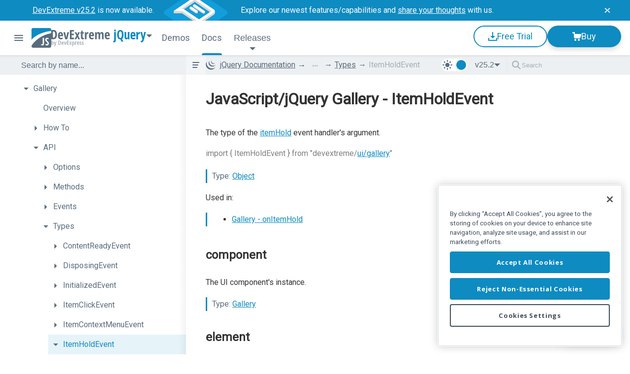

--- FILE ---
content_type: text/css; charset=utf-8
request_url: https://js.devexpress.com/Content/css/geometry/feedback?v=0jGgHQmEw5araNtNWy7j9D4huVU3f7-JiAHNFmEZnoQ1
body_size: 3944
content:
/* Minification failed. Returning unminified contents.
(699,66): run-time error CSS1030: Expected identifier, found '['
(699,70): run-time error CSS1031: Expected selector, found '*='
(699,70): run-time error CSS1025: Expected comma or open brace, found '*='
(702,66): run-time error CSS1030: Expected identifier, found '['
(702,70): run-time error CSS1031: Expected selector, found '*='
(702,70): run-time error CSS1025: Expected comma or open brace, found '*='
 */
.feedback {
  font-family: 'Roboto', sans-serif;
  display: flex;
  
  margin-bottom: 20px;
  padding: 16px;
  text-align: center;
  transition: all 0.7s;
}
.feedback {
  flex-direction: column;
}
.feedback {
  align-items: center;
}
.feedback .sticky-rating {
  display: flex;
  
  border-radius: 20px;
  bottom: 24px !important;
  cursor: pointer;
  overflow: hidden;
  position: fixed;
  right: 24px;
  text-overflow: ellipsis;
  transition: width 0.3s ease, transform 0.3s ease;
  white-space: nowrap;
  z-index: 10;
}
.feedback .sticky-rating {
  align-items: center;
}
.feedback .sticky-rating {
  justify-content: flex-end;
}
.feedback .sticky-rating.expanded {
  cursor: default;
  height: auto;
  width: auto;
}
.feedback .sticky-rating.expanded .feedback-button-collapsed {
  display: none;
}
.feedback .sticky-rating.expanded .feedback-items {
  display: flex;
}
.feedback .sticky-rating .feedback-form-close-btn {
  align-items: center;
  background: none;
  border-radius: 50%;
  cursor: pointer;
  display: flex;
  height: auto;
  justify-content: center;
  padding: 0;
  position: absolute;
  right: 4px;
  top: 4px;
  width: auto;
  z-index: 10;
}
.feedback .sticky-rating .feedback-button-collapsed {
  display: flex;
  
  border-radius: 32px;
  cursor: pointer;
  font-size: 16px;
  font-weight: 500;
  height: 44px;
  line-height: 24px;
  width: 118px;
}
.feedback .sticky-rating .feedback-button-collapsed {
  align-items: center;
}
.feedback .sticky-rating .feedback-button-collapsed {
  justify-content: center;
}
.feedback .sticky-rating .feedback-items {
  display: none;
  gap: 20px;
  margin-right: 8px;
  padding: 20px;
  width: auto;
}
.feedback .sticky-rating .feedback-items {
  flex-direction: column;
}
.feedback .sticky-rating .feedback-items {
  align-items: flex-start;
}
.feedback .sticky-rating .feedback-items {
  justify-content: center;
}
.feedback-vote-thank-you {
  display: flex;
  
  border-radius: 20px;
  bottom: 20px;
  gap: 4px;
  opacity: 0;
  padding: 20px;
  position: fixed;
  right: 20px;
  transform: scale(0);
  transition: transform 0.3s ease, opacity 0.3s ease;
  z-index: 10;
}
.feedback-vote-thank-you {
  align-items: center;
}
.feedback-vote-thank-you {
  justify-content: center;
}
.feedback-vote-thank-you label {
  font-weight: 500;
  line-height: 24px;
}
.feedback .visible {
  opacity: 1;
  transform: scale(1);
}
.feedback-form {
  display: flex;
  
  border-radius: 16px;
  bottom: 24px;
  padding: 20px;
  position: fixed;
  right: 24px;
  transition: ease-in 0.3s ease;
  width: 320px;
  z-index: 20;
}
.feedback-form {
  flex-direction: column;
}
.feedback-form {
  justify-content: space-between;
}
.feedback-form-close-btn {
  align-items: center;
  background: none;
  border-radius: 50%;
  cursor: pointer;
  display: flex;
  height: auto;
  justify-content: center;
  padding: 0;
  position: absolute;
  right: 4px;
  top: 4px;
  width: auto;
  z-index: 10;
}
.feedback-form-main-header {
  align-self: flex-start;
  display: flex;
  font-size: 18px !important;
  font-weight: 600 !important;
  gap: 4px;
  line-height: 24px;
  margin: 0 !important;
  padding: 0 0 17px 0;
  text-align: left;
  width: 100%;
}
.feedback-form-label {
  font-size: 14px;
  font-weight: 600;
  height: 20px;
  line-height: 20px;
  margin: 0 !important;
  padding: 0 !important;
  text-align: left;
}
.feedback-form-answer-group {
  display: flex;
  
  padding: 16px 0 16px 0;
}
.feedback-form-answer-group {
  flex-direction: column;
}
.feedback-form-answer-group {
  align-items: flex-start;
}
.feedback-form-answer-group > :first-child {
  margin-bottom: 8px !important;
}
.feedback-form-answer-group label {
  display: flex;
  cursor: pointer;
  font-size: 14px;
  gap: 12px;
  height: 36px;
  margin: 6px 0;
}
.feedback-form-answer-group label {
  flex-direction: row;
}
.feedback-form-answer-group label {
  align-items: center;
}
.feedback-form-answer-group label {
  justify-content: center;
}
.feedback-form-textarea {
  display: flex;
  
  flex: 1;
  gap: 10px;
}
.feedback-form-textarea {
  flex-direction: column;
}
.feedback-form-textarea textarea {
  border-radius: 8px;
  box-sizing: border-box;
  font-family: 'Roboto', sans-serif;
  font-size: 14px;
  height: 80px;
  padding: 16px;
  resize: none;
  transition: border-color 0.2s ease, box-shadow 0.2s ease;
}
.feedback-form .feedback-support-link {
  font-size: 14px;
  line-height: 20px;
  margin: 16px 0 24px 0 !important;
  text-align: justify;
}
.feedback-form .feedback-form-actions {
  display: flex;
  flex: 1;
  gap: 8px;
}
.feedback-form .feedback-form-actions .feedback-form-submit {
  border-radius: 8px;
  cursor: pointer;
  flex: 1;
  font-weight: 600;
  height: 44px;
}
.feedback-form a {
  text-decoration: none;
}
.feedback-form a:hover {
  text-decoration: underline;
}
.feedback-form input[type="checkbox"] {
  display: flex;
  
  appearance: none;
  border-radius: 2px;
  cursor: pointer;
  height: 24px;
  margin: 0 !important;
  position: relative;
  width: 24px;
}
.feedback-form input[type="checkbox"] {
  align-items: center;
}
.feedback-form input[type="checkbox"] {
  justify-content: center;
}
.feedback .feedback-vote-item {
  cursor: pointer;
}
.feedback .feedback-vote-item:focus-visible {
  outline: none;
}
.feedback .feedback-vote-label {
  cursor: pointer;
}
.feedback .hidden {
  display: none;
}
.feedback-label {
  font-size: 16px;
  font-weight: 600;
}
.feedback-votes {
  display: flex;
  
  gap: 4px;
}
.feedback-votes {
  align-items: center;
}
.feedback-vote-label {
  white-space: nowrap;
  width: 100%;
}
.feedback-vote-item {
  display: flex;
  
  border-radius: 24px;
  height: 40px;
  transition: all 0.2s;
}
.feedback-vote-item {
  align-items: center;
}
.feedback-vote-item {
  justify-content: center;
}
.feedback-vote-item[data-value='approve'] {
  width: 60px;
}
.feedback-vote-item[data-value='approve-but'] {
  width: 98px;
}
.feedback-vote-item[data-value='disagree'] {
  width: 60px;
}
.feedback-content {
  display: flex;
  
  gap: 32px;
  height: 0;
  transition: all 0.4s;
}
.feedback-content {
  flex-direction: column;
}
.feedback-content {
  align-items: center;
}
.feedback-text {
  max-width: 460px;
}
.feedback-horizontal {
  display: flex;
  
  gap: 0 10px;
}
.feedback-horizontal {
  align-items: center;
}
.feedback-horizontal {
  justify-content: center;
}
.feedback .sticky-rating {
  box-shadow: 0px 6px 20px 0px #0000001f;
}
.feedback .sticky-rating.expanded {
  background: white;
}
.feedback .sticky-rating .feedback-form-close-btn {
  border: 2px solid transparent;
  color: #667c8f;
}
.feedback .sticky-rating .feedback-form-close-btn:focus-visible {
  border-color: #2190f7;
  outline: none;
}
.feedback .sticky-rating .feedback-form-close-btn:hover,
.feedback .sticky-rating .feedback-form-close-btn:active {
  background-color: #e7ebee;
  border-color: transparent;
}
.feedback .sticky-rating .feedback-form-close-btn:focus:hover,
.feedback .sticky-rating .feedback-form-close-btn:focus:active {
  background-color: #e7ebee;
  border-color: #2190f7;
}
.feedback .sticky-rating .feedback-button-collapsed {
  background: #2090f7;
  color: white;
}
.feedback .sticky-rating .feedback-button-collapsed:hover {
  background: #1c7ad2;
}
.feedback .sticky-rating .feedback-button-collapsed:focus-visible {
  outline: 2px solid #076ac5;
  outline-offset: -2px;
}
.feedback-vote-thank-you {
  background-color: white;
  box-shadow: 0px 6px 20px 0px #0000001f;
}
.feedback-vote-thank-you label {
  color: #222930;
}
.feedback-form {
  background: white;
  box-shadow: 0px 6px 20px 0px #0000001f, 0px 0px 1px 0px #0000001a;
}
.feedback-form-close-btn {
  border: 2px solid transparent;
  color: #667c8f;
}
.feedback-form-close-btn:focus-visible {
  border-color: #2190f7;
  outline: none;
}
.feedback-form-close-btn:hover,
.feedback-form-close-btn:active {
  background-color: #e7ebee;
  border-color: transparent;
}
.feedback-form-close-btn:focus:hover,
.feedback-form-close-btn:focus:active {
  background-color: #e7ebee;
  border-color: #2190f7;
}
.feedback-form-main-header {
  border-bottom: 1px solid #e1e6ea;
  color: #222930;
}
.feedback-form-label {
  color: #222930 !important;
}
.feedback-form-answer-group label {
  color: #222930;
}
.feedback-form-textarea textarea {
  background: #f3f5f6;
  border: 1px solid #e1e6ea;
}
.feedback-form-textarea textarea::placeholder {
  color: #222930;
  opacity: 60%;
}
.feedback-form-textarea textarea:focus {
  border-color: #2190f7;
  box-shadow: 0 0 0 1px #2190f7;
  outline: none;
}
.feedback-form .feedback-support-link a {
  color: #007bff;
  text-decoration: underline;
}
.feedback-form .feedback-form-actions .feedback-form-submit {
  background: #2190f7;
  border: 2px solid #2190f7;
  color: white;
}
.feedback-form .feedback-form-actions .feedback-form-submit:focus-visible {
  border: 2px solid #076ac5;
  outline: none;
}
.feedback-form .feedback-form-actions .feedback-form-submit:hover {
  background: #0983f6;
}
.feedback-form .feedback-form-actions .feedback-form-submit:active {
  background: #2288e6;
  border: 2px solid #2288e6;
}
.feedback-form input[type="checkbox"] {
  background-color: white;
  border: 2px solid #e1e6ea;
}
.feedback-form input[type="checkbox"]:focus-visible {
  border: 2px solid #2190f7;
  outline: none;
}
.feedback-form input[type="checkbox"]:checked {
  background-color: #2190f7;
  border: 2px solid #2190f7;
}
.feedback-form input[type="checkbox"]:checked:focus-visible {
  border: 2px solid #076ac5;
  outline: none;
}
.feedback-form input[type="checkbox"]:checked::after {
  color: white;
  content: url('/Content/dxdocs/icons/checkmark.svg');
}
.feedback-form input[type="checkbox"].invalid {
  border-color: #ff5269;
  border-width: 2px;
}
.feedback-form input[type="checkbox"].invalid:focus-visible {
  border-color: #980c2f;
}
.feedback-vote-item {
  border: 2px solid;
}
.feedback-vote-item[data-value='approve'] {
  border-color: #2bb879;
  color: #2bb879;
}
.feedback-vote-item[data-value='approve']:hover {
  background-color: #2bb879;
  color: white;
}
.feedback-vote-item[data-value='approve']:focus-visible {
  background-color: #2bb879;
  color: white;
}
.feedback-vote-item[data-value='approve-but'] {
  border-color: #2090f7;
  color: #2090f7;
}
.feedback-vote-item[data-value='approve-but']:hover {
  background-color: #2090f7;
  color: white;
}
.feedback-vote-item[data-value='approve-but']:focus-visible {
  background-color: #2090f7;
  color: white;
}
.feedback-vote-item[data-value='disagree'] {
  border-color: #dc3545;
  color: #dc3545;
}
.feedback-vote-item[data-value='disagree']:hover {
  background-color: #dc3545;
  color: white;
}
.feedback-vote-item[data-value='disagree']:focus-visible {
  background-color: #dc3545;
  color: white;
}
.feedback-label,
.feedback-text {
  color: #222930;
}
.dx-swatch-dark .feedback .sticky-rating {
  box-shadow: 0px 6px 20px 0px #0000001f;
}
.dx-swatch-dark .feedback .sticky-rating.expanded {
  background: white;
}
.dx-swatch-dark .feedback .sticky-rating .feedback-form-close-btn {
  border: 2px solid transparent;
  color: #667c8f;
}
.dx-swatch-dark .feedback .sticky-rating .feedback-form-close-btn:focus-visible {
  border-color: #2190f7;
  outline: none;
}
.dx-swatch-dark .feedback .sticky-rating .feedback-form-close-btn:hover,
.dx-swatch-dark .feedback .sticky-rating .feedback-form-close-btn:active {
  background-color: #e7ebee;
  border-color: transparent;
}
.dx-swatch-dark .feedback .sticky-rating .feedback-form-close-btn:focus:hover,
.dx-swatch-dark .feedback .sticky-rating .feedback-form-close-btn:focus:active {
  background-color: #e7ebee;
  border-color: #2190f7;
}
.dx-swatch-dark .feedback .sticky-rating .feedback-button-collapsed {
  background: #2090f7;
  color: white;
}
.dx-swatch-dark .feedback .sticky-rating .feedback-button-collapsed:hover {
  background: #1c7ad2;
}
.dx-swatch-dark .feedback .sticky-rating .feedback-button-collapsed:focus-visible {
  outline: 2px solid #076ac5;
  outline-offset: -2px;
}
.dx-swatch-dark .feedback-vote-thank-you {
  background-color: white;
  box-shadow: 0px 6px 20px 0px #0000001f;
}
.dx-swatch-dark .feedback-vote-thank-you label {
  color: #222930;
}
.dx-swatch-dark .feedback-form {
  background: white;
  box-shadow: 0px 6px 20px 0px #0000001f, 0px 0px 1px 0px #0000001a;
}
.dx-swatch-dark .feedback-form-close-btn {
  border: 2px solid transparent;
  color: #667c8f;
}
.dx-swatch-dark .feedback-form-close-btn:focus-visible {
  border-color: #2190f7;
  outline: none;
}
.dx-swatch-dark .feedback-form-close-btn:hover,
.dx-swatch-dark .feedback-form-close-btn:active {
  background-color: #e7ebee;
  border-color: transparent;
}
.dx-swatch-dark .feedback-form-close-btn:focus:hover,
.dx-swatch-dark .feedback-form-close-btn:focus:active {
  background-color: #e7ebee;
  border-color: #2190f7;
}
.dx-swatch-dark .feedback-form-main-header {
  border-bottom: 1px solid #e1e6ea;
  color: #222930;
}
.dx-swatch-dark .feedback-form-label {
  color: #222930 !important;
}
.dx-swatch-dark .feedback-form-answer-group label {
  color: #222930;
}
.dx-swatch-dark .feedback-form-textarea textarea {
  background: #f3f5f6;
  border: 1px solid #e1e6ea;
}
.dx-swatch-dark .feedback-form-textarea textarea::placeholder {
  color: #222930;
  opacity: 60%;
}
.dx-swatch-dark .feedback-form-textarea textarea:focus {
  border-color: #2190f7;
  box-shadow: 0 0 0 1px #2190f7;
  outline: none;
}
.dx-swatch-dark .feedback-form .feedback-support-link a {
  color: #007bff;
  text-decoration: underline;
}
.dx-swatch-dark .feedback-form .feedback-form-actions .feedback-form-submit {
  background: #2190f7;
  border: 2px solid #2190f7;
  color: white;
}
.dx-swatch-dark .feedback-form .feedback-form-actions .feedback-form-submit:focus-visible {
  border: 2px solid #076ac5;
  outline: none;
}
.dx-swatch-dark .feedback-form .feedback-form-actions .feedback-form-submit:hover {
  background: #0983f6;
}
.dx-swatch-dark .feedback-form .feedback-form-actions .feedback-form-submit:active {
  background: #2288e6;
  border: 2px solid #2288e6;
}
.dx-swatch-dark .feedback-form input[type="checkbox"] {
  background-color: white;
  border: 2px solid #e1e6ea;
}
.dx-swatch-dark .feedback-form input[type="checkbox"]:focus-visible {
  border: 2px solid #2190f7;
  outline: none;
}
.dx-swatch-dark .feedback-form input[type="checkbox"]:checked {
  background-color: #2190f7;
  border: 2px solid #2190f7;
}
.dx-swatch-dark .feedback-form input[type="checkbox"]:checked:focus-visible {
  border: 2px solid #076ac5;
  outline: none;
}
.dx-swatch-dark .feedback-form input[type="checkbox"]:checked::after {
  color: white;
  content: url('/Content/dxdocs/icons/checkmark.svg');
}
.dx-swatch-dark .feedback-form input[type="checkbox"].invalid {
  border-color: #ff5269;
  border-width: 2px;
}
.dx-swatch-dark .feedback-form input[type="checkbox"].invalid:focus-visible {
  border-color: #980c2f;
}
.dx-swatch-dark .feedback-vote-item {
  border: 2px solid;
}
.dx-swatch-dark .feedback-vote-item[data-value='approve'] {
  border-color: #2bb879;
  color: #2bb879;
}
.dx-swatch-dark .feedback-vote-item[data-value='approve']:hover {
  background-color: #2bb879;
  color: white;
}
.dx-swatch-dark .feedback-vote-item[data-value='approve']:focus-visible {
  background-color: #2bb879;
  color: white;
}
.dx-swatch-dark .feedback-vote-item[data-value='approve-but'] {
  border-color: #2090f7;
  color: #2090f7;
}
.dx-swatch-dark .feedback-vote-item[data-value='approve-but']:hover {
  background-color: #2090f7;
  color: white;
}
.dx-swatch-dark .feedback-vote-item[data-value='approve-but']:focus-visible {
  background-color: #2090f7;
  color: white;
}
.dx-swatch-dark .feedback-vote-item[data-value='disagree'] {
  border-color: #dc3545;
  color: #dc3545;
}
.dx-swatch-dark .feedback-vote-item[data-value='disagree']:hover {
  background-color: #dc3545;
  color: white;
}
.dx-swatch-dark .feedback-vote-item[data-value='disagree']:focus-visible {
  background-color: #dc3545;
  color: white;
}
.dx-swatch-dark .feedback-label,
.dx-swatch-dark .feedback-text {
  color: #222930;
}
.dx-swatch-dark .feedback-form-main-header .animated-text:has(img[src*="info-filled.svg"]) img[src*="info-filled.svg"] {
  display: none;
}
.dx-swatch-dark .feedback-form-main-header .animated-text:has(img[src*="info-filled.svg"])::before {
  background-image: url('/Content/Images/Documentation/info-filled-dark.svg');
  content: '';
  display: inline-block;
  height: 24px;
  margin-right: 8px;
  width: 24px;
  background-position: center;
  background-repeat: no-repeat;
  background-size: contain;
}
.dx-swatch-dark .feedback-vote-thank-you label {
  color: white !important;
}
.dx-swatch-dark .feedback-vote-thank-you .icon img.heart {
  display: none;
}
.dx-swatch-dark .feedback-vote-thank-you .icon::before {
  background-image: url('/Content/Images/Documentation/heart-dark.svg');
  content: '';
  display: block;
  height: 24px;
  width: 24px;
  background-position: center;
  background-repeat: no-repeat;
  background-size: contain;
}
.dx-swatch-dark .feedback-form-close-btn img.close-btn {
  display: none;
}
.dx-swatch-dark .feedback-form-close-btn::before {
  background-image: url('/Content/Images/Documentation/close-button-dark.svg');
  content: '';
  display: block;
  height: 36px;
  width: 36px;
  background-position: center;
  background-repeat: no-repeat;
  background-size: contain;
}
.dx-swatch-dark .feedback-form {
  background-color: white;
}
.dx-swatch-dark .feedback-form h2,
.dx-swatch-dark .feedback-form p,
.dx-swatch-dark .feedback-form label {
  color: white !important;
}
.dx-swatch-dark .feedback-form textarea {
  background: white;
  border: 1px solid #626262;
  color: white;
}
.dx-swatch-dark .feedback-form textarea::placeholder {
  color: #4c5d6b;
  opacity: 60%;
}
.dx-swatch-dark .feedback-form .feedback-support-link a {
  color: #2190f7 !important;
  text-decoration: underline;
}
.dx-swatch-dark .feedback-form .feedback-form-actions .feedback-form-submit {
  background: #1fb4ff;
  border-color: #1fb4ff;
  color: #2a2a2a;
}
.dx-swatch-dark .feedback-form .feedback-form-actions .feedback-form-submit:focus-visible {
  border: 1px solid #2190f7;
  outline: none;
}
.dx-swatch-dark .feedback-form .feedback-form-actions .feedback-form-submit:focus-visible {
  border: 2px solid #076ac5;
  box-shadow: 0 0 0 2px rgba(7, 106, 197, 0.3);
  outline: none;
}
.dx-swatch-dark .feedback-form .feedback-form-actions .feedback-form-submit:hover {
  background: #1a99d9;
  border-color: #1a99d9;
}
.dx-swatch-dark .feedback-form .feedback-form-actions .feedback-form-submit:active {
  background: #2288e6;
  border: 2px solid #2288e6;
}
.dx-swatch-dark .feedback-form input[type="checkbox"]:checked:focus-visible {
  border: 2px solid #158bff;
  outline: none;
}
.dx-swatch-dark .feedback-form input[type="checkbox"]:checked::after {
  color: white;
  content: url('/Content/dxdocs/icons/checkmark-dark.svg');
}
.dx-swatch-dark .feedback-form input[type="checkbox"].invalid {
  border-color: #ff5269;
}
.dx-swatch-dark .feedback-form input[type="checkbox"].invalid:focus-visible {
  border-color: #980c2f;
}
.dx-swatch-dark .feedback .sticky-rating {
  color: white;
}
.dx-swatch-dark .feedback-vote-item[data-value='approve'] {
  border-color: #49d596;
  color: #49d596;
}
.dx-swatch-dark .feedback-vote-item[data-value='approve']:hover {
  background-color: #49d596;
  color: #2a2a2a;
}
.dx-swatch-dark .feedback-vote-item[data-value='approve']:active {
  background-color: #49d596;
}
.dx-swatch-dark .feedback-vote-item[data-value='approve']:hover {
  background-color: #49d596;
  color: black;
}
.dx-swatch-dark .feedback-vote-item[data-value='approve']:focus-visible {
  background-color: #49d596;
  color: black;
}
.dx-swatch-dark .feedback-vote-item[data-value='approve-but'] {
  border-color: #0983f6;
  color: #0983f6;
}
.dx-swatch-dark .feedback-vote-item[data-value='approve-but']:hover {
  background-color: #0983f6;
  color: #2a2a2a;
}
.dx-swatch-dark .feedback-vote-item[data-value='approve-but']:active {
  background-color: #0983f6;
}
.dx-swatch-dark .feedback-vote-item[data-value='approve-but']:hover {
  background-color: #0983f6;
  color: black;
}
.dx-swatch-dark .feedback-vote-item[data-value='approve-but']:focus-visible {
  background-color: #0983f6;
  color: black;
}
.dx-swatch-dark .feedback-vote-item[data-value='disagree'] {
  border-color: #ff5269;
  color: #ff5269;
}
.dx-swatch-dark .feedback-vote-item[data-value='disagree']:hover {
  background-color: #ff5269;
  color: #2a2a2a;
}
.dx-swatch-dark .feedback-vote-item[data-value='disagree']:active {
  background-color: #ff5269;
}
.dx-swatch-dark .feedback-vote-item[data-value='disagree']:focus-visible {
  background-color: #ff5269;
  color: black;
}
.dx-swatch-dark .feedback-vote-item[data-value='disagree']:hover {
  color: black;
}
@keyframes slideOut {
  0% {
    opacity: 1;
    transform: translateX(0);
  }
  100% {
    opacity: 0;
    transform: translateX(2%);
  }
}
@keyframes slideInLeft {
  0% {
    opacity: 0;
    transform: translateX(-2%);
  }
  100% {
    opacity: 1;
    transform: translateX(0);
  }
}
@keyframes slideInRight {
  0% {
    opacity: 0;
    transform: translateX(2%);
  }
  100% {
    opacity: 1;
    transform: translateX(0);
  }
}
.feedback-form-main-header {
  min-height: 24px;
  overflow: hidden;
  position: relative;
}
.feedback-form-main-header .validation-message img {
  width: 24px;
  height: 24px;
}
.feedback-form-main-header .animated-text {
  display: inline-flex;
  
  transition: all 0.75s ease;
  width: 100%;
}
.feedback-form-main-header .animated-text {
  align-items: center;
}
.feedback-form-main-header .animated-text.slide-in {
  animation: slideInLeft 0.75s ease forwards;
}
.feedback-form-main-header .animated-text.slide-in-from-right {
  animation: slideInRight 0.75s ease forwards;
}
.feedback-form-main-header .animated-text.slide-out {
  animation: slideOut 0.75s ease forwards;
}
.feedback-form-main-header .animated-text.slide-out-left {
  animation: slideOut 0.75s ease forwards;
}
.feedback-form-main-header .animated-text img {
  flex-shrink: 0;
  margin-right: 8px !important;
}


--- FILE ---
content_type: text/css; charset=utf-8
request_url: https://js.devexpress.com/Content/css/themes/jquery?v=7KBVyI2f5RUoRrOdu8Iv0ZQeM0PXGy0d8xFym8dTkvo1
body_size: 42998
content:
/* Minification failed. Returning unminified contents.
(887,66): run-time error CSS1030: Expected identifier, found '['
(887,70): run-time error CSS1031: Expected selector, found '*='
(887,70): run-time error CSS1025: Expected comma or open brace, found '*='
(890,66): run-time error CSS1030: Expected identifier, found '['
(890,70): run-time error CSS1031: Expected selector, found '*='
(890,70): run-time error CSS1025: Expected comma or open brace, found '*='
(2810,40): run-time error CSS1030: Expected identifier, found 'p'
(2810,41): run-time error CSS1031: Expected selector, found ')'
(2810,41): run-time error CSS1025: Expected comma or open brace, found ')'
 */
@keyframes menuNotificationGrowUp {
  0% {
    left: 0;
    top: 0;
    right: 0;
    bottom: 0;
    border-width: 1px;
    opacity: 1;
  }
  100% {
    left: -7px;
    top: -7px;
    right: -7px;
    bottom: -7px;
    border-width: 14px;
    opacity: 0;
  }
}
.badge-new {
  padding: 2px 6px;
  min-width: 20px;
  max-height: 20px;
  box-sizing: border-box;
  display: flex;
  align-items: center;
  justify-content: center;
  background-color: #ff9000;
  border-radius: 50px;
  font-size: 14px;
  line-height: 18px;
  color: white;
  position: relative;
}
.badge-new:after {
  content: "";
  position: absolute;
  top: 0;
  left: 0;
  right: 0;
  bottom: 0;
  border: 2px solid #ff9000;
  border-radius: 50px;
  animation: menuNotificationGrowUp 2s;
  animation-iteration-count: 3;
}
.indicator-new {
  width: 24px;
  height: 24px;
  background: url('/Content/images/indicator-new.svg') no-repeat;
}
.dx-swatch-dark .note.note-important .note-header {
  color: white !important;
}
.dx-swatch-dark .light {
  margin-right: -24px;
}
body.angular .ai-block .ai-card .ai-component-icon path {
  fill: #2190f7;
}
body.angular .ai-block .ai-card .ai-component-icon rect.ai-component-icon {
  fill: #2190f7;
}
body.vue .ai-block .ai-card .ai-component-icon path {
  fill: #42b883;
}
body.vue .ai-block .ai-card .ai-component-icon rect.ai-component-icon {
  fill: #42b883;
}
body.react .ai-block .ai-card .ai-component-icon path {
  fill: #09b5e1;
}
body.react .ai-block .ai-card .ai-component-icon rect.ai-component-icon {
  fill: #09b5e1;
}
body.jquery .ai-block .ai-card .ai-component-icon path {
  fill: #0e8bc1;
}
body.jquery .ai-block .ai-card .ai-component-icon rect.ai-component-icon {
  fill: #0e8bc1;
}
body .ai-block {
  display: flex;
  justify-content: center;
  gap: 40px;
  padding-top: 0 !important;
  padding-bottom: 80px !important;
  font-family: Roboto;
}
body .ai-block .ai-card {
  display: flex;
  text-decoration: none;
  color: inherit;
  cursor: pointer;
  align-items: center;
  border-radius: 24px;
  border: 1px solid #dde3ee;
  padding: 40px;
  background: linear-gradient(180deg, white 0%, #f9fafc 100%);
  gap: 40px;
  transition: box-shadow 0.5s ease, transform 0.5s ease;
}
body .ai-block .ai-card svg {
  color: #2190f7;
  transform: scale(1);
  transform-origin: center;
  transition: transform 0.5s ease;
}
body .ai-block .ai-card:hover {
  box-shadow: 0px 2px 8px 0px #00000014, 0px 2px 24px 0px #0000000a;
}
body .ai-block .ai-card:hover svg {
  transform: scale(1.05);
}
body .ai-block .ai-card:hover .description {
  color: #222930;
}
body .ai-block .ai-card:hover .description .title {
  text-decoration: underline;
}
body .ai-block .ai-card .icon-container {
  width: 160px;
  height: 160px;
}
body .ai-block .ai-card .icon-container .mcp-folder-icon {
  position: relative;
  right: 20px;
}
body .ai-block .ai-card .description {
  display: flex;
  flex-direction: column;
  gap: 20px;
}
body .ai-block .ai-card .description .title {
  color: #222930;
  font-weight: 700;
  font-size: 24px;
  text-align: left;
  line-height: 32px;
  text-decoration: underline;
  text-decoration-color: transparent;
  text-decoration-thickness: 2px;
  text-underline-offset: 3px;
  transition: text-decoration-color 0.5s ease;
}
body .ai-block .ai-card .description .title:hover {
  color: #222930;
  text-decoration-color: currentColor;
}
body .ai-block .ai-card .description .text {
  font-weight: 400;
  font-size: 22px;
  line-height: 28px;
  text-align: left;
}
@media only screen and (max-width: 1400px) {
  .ai-block {
    gap: 20px;
  }
  .ai-block .description .title {
    max-width: 290px;
  }
}
@media only screen and (max-width: 1200px) {
  .ai-block {
    flex-direction: column;
  }
  .ai-block .ai-card .description .title {
    max-width: 100%;
  }
}
@media only screen and (max-width: 576px) {
  .ai-block .ai-card {
    padding: 24px;
    gap: 24px;
  }
  .ai-block .ai-card .description {
    max-width: 266px;
    gap: 12px;
  }
  .ai-block .ai-card .description .title {
    font-size: 18px;
    line-height: 24px;
  }
  .ai-block .ai-card .description .text {
    font-size: 14px;
    line-height: 20px;
  }
}
.feedback {
  font-family: 'Roboto', sans-serif;
  display: flex;
  
  margin-bottom: 20px;
  padding: 16px;
  text-align: center;
  transition: all 0.7s;
}
.feedback {
  flex-direction: column;
}
.feedback {
  align-items: center;
}
.feedback .sticky-rating {
  display: flex;
  
  border-radius: 20px;
  bottom: 24px !important;
  cursor: pointer;
  overflow: hidden;
  position: fixed;
  right: 24px;
  text-overflow: ellipsis;
  transition: width 0.3s ease, transform 0.3s ease;
  white-space: nowrap;
  z-index: 10;
}
.feedback .sticky-rating {
  align-items: center;
}
.feedback .sticky-rating {
  justify-content: flex-end;
}
.feedback .sticky-rating.expanded {
  cursor: default;
  height: auto;
  width: auto;
}
.feedback .sticky-rating.expanded .feedback-button-collapsed {
  display: none;
}
.feedback .sticky-rating.expanded .feedback-items {
  display: flex;
}
.feedback .sticky-rating .feedback-form-close-btn {
  align-items: center;
  background: none;
  border-radius: 50%;
  cursor: pointer;
  display: flex;
  height: auto;
  justify-content: center;
  padding: 0;
  position: absolute;
  right: 4px;
  top: 4px;
  width: auto;
  z-index: 10;
}
.feedback .sticky-rating .feedback-button-collapsed {
  display: flex;
  
  border-radius: 32px;
  cursor: pointer;
  font-size: 16px;
  font-weight: 500;
  height: 44px;
  line-height: 24px;
  width: 118px;
}
.feedback .sticky-rating .feedback-button-collapsed {
  align-items: center;
}
.feedback .sticky-rating .feedback-button-collapsed {
  justify-content: center;
}
.feedback .sticky-rating .feedback-items {
  display: none;
  gap: 20px;
  margin-right: 8px;
  padding: 20px;
  width: auto;
}
.feedback .sticky-rating .feedback-items {
  flex-direction: column;
}
.feedback .sticky-rating .feedback-items {
  align-items: flex-start;
}
.feedback .sticky-rating .feedback-items {
  justify-content: center;
}
.feedback-vote-thank-you {
  display: flex;
  
  border-radius: 20px;
  bottom: 20px;
  gap: 4px;
  opacity: 0;
  padding: 20px;
  position: fixed;
  right: 20px;
  transform: scale(0);
  transition: transform 0.3s ease, opacity 0.3s ease;
  z-index: 10;
}
.feedback-vote-thank-you {
  align-items: center;
}
.feedback-vote-thank-you {
  justify-content: center;
}
.feedback-vote-thank-you label {
  font-weight: 500;
  line-height: 24px;
}
.feedback .visible {
  opacity: 1;
  transform: scale(1);
}
.feedback-form {
  display: flex;
  
  border-radius: 16px;
  bottom: 24px;
  padding: 20px;
  position: fixed;
  right: 24px;
  transition: ease-in 0.3s ease;
  width: 320px;
  z-index: 20;
}
.feedback-form {
  flex-direction: column;
}
.feedback-form {
  justify-content: space-between;
}
.feedback-form-close-btn {
  align-items: center;
  background: none;
  border-radius: 50%;
  cursor: pointer;
  display: flex;
  height: auto;
  justify-content: center;
  padding: 0;
  position: absolute;
  right: 4px;
  top: 4px;
  width: auto;
  z-index: 10;
}
.feedback-form-main-header {
  align-self: flex-start;
  display: flex;
  font-size: 18px !important;
  font-weight: 600 !important;
  gap: 4px;
  line-height: 24px;
  margin: 0 !important;
  padding: 0 0 17px 0;
  text-align: left;
  width: 100%;
}
.feedback-form-label {
  font-size: 14px;
  font-weight: 600;
  height: 20px;
  line-height: 20px;
  margin: 0 !important;
  padding: 0 !important;
  text-align: left;
}
.feedback-form-answer-group {
  display: flex;
  
  padding: 16px 0 16px 0;
}
.feedback-form-answer-group {
  flex-direction: column;
}
.feedback-form-answer-group {
  align-items: flex-start;
}
.feedback-form-answer-group > :first-child {
  margin-bottom: 8px !important;
}
.feedback-form-answer-group label {
  display: flex;
  cursor: pointer;
  font-size: 14px;
  gap: 12px;
  height: 36px;
  margin: 6px 0;
}
.feedback-form-answer-group label {
  flex-direction: row;
}
.feedback-form-answer-group label {
  align-items: center;
}
.feedback-form-answer-group label {
  justify-content: center;
}
.feedback-form-textarea {
  display: flex;
  
  flex: 1;
  gap: 10px;
}
.feedback-form-textarea {
  flex-direction: column;
}
.feedback-form-textarea textarea {
  border-radius: 8px;
  box-sizing: border-box;
  font-family: 'Roboto', sans-serif;
  font-size: 14px;
  height: 80px;
  padding: 16px;
  resize: none;
  transition: border-color 0.2s ease, box-shadow 0.2s ease;
}
.feedback-form .feedback-support-link {
  font-size: 14px;
  line-height: 20px;
  margin: 16px 0 24px 0 !important;
  text-align: justify;
}
.feedback-form .feedback-form-actions {
  display: flex;
  flex: 1;
  gap: 8px;
}
.feedback-form .feedback-form-actions .feedback-form-submit {
  border-radius: 8px;
  cursor: pointer;
  flex: 1;
  font-weight: 600;
  height: 44px;
}
.feedback-form a {
  text-decoration: none;
}
.feedback-form a:hover {
  text-decoration: underline;
}
.feedback-form input[type="checkbox"] {
  display: flex;
  
  appearance: none;
  border-radius: 2px;
  cursor: pointer;
  height: 24px;
  margin: 0 !important;
  position: relative;
  width: 24px;
}
.feedback-form input[type="checkbox"] {
  align-items: center;
}
.feedback-form input[type="checkbox"] {
  justify-content: center;
}
.feedback .feedback-vote-item {
  cursor: pointer;
}
.feedback .feedback-vote-item:focus-visible {
  outline: none;
}
.feedback .feedback-vote-label {
  cursor: pointer;
}
.feedback .hidden {
  display: none;
}
.feedback-label {
  font-size: 16px;
  font-weight: 600;
}
.feedback-votes {
  display: flex;
  
  gap: 4px;
}
.feedback-votes {
  align-items: center;
}
.feedback-vote-label {
  white-space: nowrap;
  width: 100%;
}
.feedback-vote-item {
  display: flex;
  
  border-radius: 24px;
  height: 40px;
  transition: all 0.2s;
}
.feedback-vote-item {
  align-items: center;
}
.feedback-vote-item {
  justify-content: center;
}
.feedback-vote-item[data-value='approve'] {
  width: 60px;
}
.feedback-vote-item[data-value='approve-but'] {
  width: 98px;
}
.feedback-vote-item[data-value='disagree'] {
  width: 60px;
}
.feedback-content {
  display: flex;
  
  gap: 32px;
  height: 0;
  transition: all 0.4s;
}
.feedback-content {
  flex-direction: column;
}
.feedback-content {
  align-items: center;
}
.feedback-text {
  max-width: 460px;
}
.feedback-horizontal {
  display: flex;
  
  gap: 0 10px;
}
.feedback-horizontal {
  align-items: center;
}
.feedback-horizontal {
  justify-content: center;
}
.feedback .sticky-rating {
  box-shadow: 0px 6px 20px 0px #0000001f;
}
.feedback .sticky-rating.expanded {
  background: white;
}
.feedback .sticky-rating .feedback-form-close-btn {
  border: 2px solid transparent;
  color: #667c8f;
}
.feedback .sticky-rating .feedback-form-close-btn:focus-visible {
  border-color: #2190f7;
  outline: none;
}
.feedback .sticky-rating .feedback-form-close-btn:hover,
.feedback .sticky-rating .feedback-form-close-btn:active {
  background-color: #e7ebee;
  border-color: transparent;
}
.feedback .sticky-rating .feedback-form-close-btn:focus:hover,
.feedback .sticky-rating .feedback-form-close-btn:focus:active {
  background-color: #e7ebee;
  border-color: #2190f7;
}
.feedback .sticky-rating .feedback-button-collapsed {
  background: #2090f7;
  color: white;
}
.feedback .sticky-rating .feedback-button-collapsed:hover {
  background: #1c7ad2;
}
.feedback .sticky-rating .feedback-button-collapsed:focus-visible {
  outline: 2px solid #076ac5;
  outline-offset: -2px;
}
.feedback-vote-thank-you {
  background-color: white;
  box-shadow: 0px 6px 20px 0px #0000001f;
}
.feedback-vote-thank-you label {
  color: #222930;
}
.feedback-form {
  background: white;
  box-shadow: 0px 6px 20px 0px #0000001f, 0px 0px 1px 0px #0000001a;
}
.feedback-form-close-btn {
  border: 2px solid transparent;
  color: #667c8f;
}
.feedback-form-close-btn:focus-visible {
  border-color: #2190f7;
  outline: none;
}
.feedback-form-close-btn:hover,
.feedback-form-close-btn:active {
  background-color: #e7ebee;
  border-color: transparent;
}
.feedback-form-close-btn:focus:hover,
.feedback-form-close-btn:focus:active {
  background-color: #e7ebee;
  border-color: #2190f7;
}
.feedback-form-main-header {
  border-bottom: 1px solid #e1e6ea;
  color: #222930;
}
.feedback-form-label {
  color: #222930 !important;
}
.feedback-form-answer-group label {
  color: #222930;
}
.feedback-form-textarea textarea {
  background: #f3f5f6;
  border: 1px solid #e1e6ea;
}
.feedback-form-textarea textarea::placeholder {
  color: #222930;
  opacity: 60%;
}
.feedback-form-textarea textarea:focus {
  border-color: #2190f7;
  box-shadow: 0 0 0 1px #2190f7;
  outline: none;
}
.feedback-form .feedback-support-link a {
  color: #007bff;
  text-decoration: underline;
}
.feedback-form .feedback-form-actions .feedback-form-submit {
  background: #2190f7;
  border: 2px solid #2190f7;
  color: white;
}
.feedback-form .feedback-form-actions .feedback-form-submit:focus-visible {
  border: 2px solid #076ac5;
  outline: none;
}
.feedback-form .feedback-form-actions .feedback-form-submit:hover {
  background: #0983f6;
}
.feedback-form .feedback-form-actions .feedback-form-submit:active {
  background: #2288e6;
  border: 2px solid #2288e6;
}
.feedback-form input[type="checkbox"] {
  background-color: white;
  border: 2px solid #e1e6ea;
}
.feedback-form input[type="checkbox"]:focus-visible {
  border: 2px solid #2190f7;
  outline: none;
}
.feedback-form input[type="checkbox"]:checked {
  background-color: #2190f7;
  border: 2px solid #2190f7;
}
.feedback-form input[type="checkbox"]:checked:focus-visible {
  border: 2px solid #076ac5;
  outline: none;
}
.feedback-form input[type="checkbox"]:checked::after {
  color: white;
  content: url('/Content/dxdocs/icons/checkmark.svg');
}
.feedback-form input[type="checkbox"].invalid {
  border-color: #ff5269;
  border-width: 2px;
}
.feedback-form input[type="checkbox"].invalid:focus-visible {
  border-color: #980c2f;
}
.feedback-vote-item {
  border: 2px solid;
}
.feedback-vote-item[data-value='approve'] {
  border-color: #2bb879;
  color: #2bb879;
}
.feedback-vote-item[data-value='approve']:hover {
  background-color: #2bb879;
  color: white;
}
.feedback-vote-item[data-value='approve']:focus-visible {
  background-color: #2bb879;
  color: white;
}
.feedback-vote-item[data-value='approve-but'] {
  border-color: #2090f7;
  color: #2090f7;
}
.feedback-vote-item[data-value='approve-but']:hover {
  background-color: #2090f7;
  color: white;
}
.feedback-vote-item[data-value='approve-but']:focus-visible {
  background-color: #2090f7;
  color: white;
}
.feedback-vote-item[data-value='disagree'] {
  border-color: #dc3545;
  color: #dc3545;
}
.feedback-vote-item[data-value='disagree']:hover {
  background-color: #dc3545;
  color: white;
}
.feedback-vote-item[data-value='disagree']:focus-visible {
  background-color: #dc3545;
  color: white;
}
.feedback-label,
.feedback-text {
  color: #222930;
}
.dx-swatch-dark .feedback .sticky-rating {
  box-shadow: 0px 6px 20px 0px #0000001f;
}
.dx-swatch-dark .feedback .sticky-rating.expanded {
  background: white;
}
.dx-swatch-dark .feedback .sticky-rating .feedback-form-close-btn {
  border: 2px solid transparent;
  color: #667c8f;
}
.dx-swatch-dark .feedback .sticky-rating .feedback-form-close-btn:focus-visible {
  border-color: #2190f7;
  outline: none;
}
.dx-swatch-dark .feedback .sticky-rating .feedback-form-close-btn:hover,
.dx-swatch-dark .feedback .sticky-rating .feedback-form-close-btn:active {
  background-color: #e7ebee;
  border-color: transparent;
}
.dx-swatch-dark .feedback .sticky-rating .feedback-form-close-btn:focus:hover,
.dx-swatch-dark .feedback .sticky-rating .feedback-form-close-btn:focus:active {
  background-color: #e7ebee;
  border-color: #2190f7;
}
.dx-swatch-dark .feedback .sticky-rating .feedback-button-collapsed {
  background: #2090f7;
  color: white;
}
.dx-swatch-dark .feedback .sticky-rating .feedback-button-collapsed:hover {
  background: #1c7ad2;
}
.dx-swatch-dark .feedback .sticky-rating .feedback-button-collapsed:focus-visible {
  outline: 2px solid #076ac5;
  outline-offset: -2px;
}
.dx-swatch-dark .feedback-vote-thank-you {
  background-color: white;
  box-shadow: 0px 6px 20px 0px #0000001f;
}
.dx-swatch-dark .feedback-vote-thank-you label {
  color: #222930;
}
.dx-swatch-dark .feedback-form {
  background: white;
  box-shadow: 0px 6px 20px 0px #0000001f, 0px 0px 1px 0px #0000001a;
}
.dx-swatch-dark .feedback-form-close-btn {
  border: 2px solid transparent;
  color: #667c8f;
}
.dx-swatch-dark .feedback-form-close-btn:focus-visible {
  border-color: #2190f7;
  outline: none;
}
.dx-swatch-dark .feedback-form-close-btn:hover,
.dx-swatch-dark .feedback-form-close-btn:active {
  background-color: #e7ebee;
  border-color: transparent;
}
.dx-swatch-dark .feedback-form-close-btn:focus:hover,
.dx-swatch-dark .feedback-form-close-btn:focus:active {
  background-color: #e7ebee;
  border-color: #2190f7;
}
.dx-swatch-dark .feedback-form-main-header {
  border-bottom: 1px solid #e1e6ea;
  color: #222930;
}
.dx-swatch-dark .feedback-form-label {
  color: #222930 !important;
}
.dx-swatch-dark .feedback-form-answer-group label {
  color: #222930;
}
.dx-swatch-dark .feedback-form-textarea textarea {
  background: #f3f5f6;
  border: 1px solid #e1e6ea;
}
.dx-swatch-dark .feedback-form-textarea textarea::placeholder {
  color: #222930;
  opacity: 60%;
}
.dx-swatch-dark .feedback-form-textarea textarea:focus {
  border-color: #2190f7;
  box-shadow: 0 0 0 1px #2190f7;
  outline: none;
}
.dx-swatch-dark .feedback-form .feedback-support-link a {
  color: #007bff;
  text-decoration: underline;
}
.dx-swatch-dark .feedback-form .feedback-form-actions .feedback-form-submit {
  background: #2190f7;
  border: 2px solid #2190f7;
  color: white;
}
.dx-swatch-dark .feedback-form .feedback-form-actions .feedback-form-submit:focus-visible {
  border: 2px solid #076ac5;
  outline: none;
}
.dx-swatch-dark .feedback-form .feedback-form-actions .feedback-form-submit:hover {
  background: #0983f6;
}
.dx-swatch-dark .feedback-form .feedback-form-actions .feedback-form-submit:active {
  background: #2288e6;
  border: 2px solid #2288e6;
}
.dx-swatch-dark .feedback-form input[type="checkbox"] {
  background-color: white;
  border: 2px solid #e1e6ea;
}
.dx-swatch-dark .feedback-form input[type="checkbox"]:focus-visible {
  border: 2px solid #2190f7;
  outline: none;
}
.dx-swatch-dark .feedback-form input[type="checkbox"]:checked {
  background-color: #2190f7;
  border: 2px solid #2190f7;
}
.dx-swatch-dark .feedback-form input[type="checkbox"]:checked:focus-visible {
  border: 2px solid #076ac5;
  outline: none;
}
.dx-swatch-dark .feedback-form input[type="checkbox"]:checked::after {
  color: white;
  content: url('/Content/dxdocs/icons/checkmark.svg');
}
.dx-swatch-dark .feedback-form input[type="checkbox"].invalid {
  border-color: #ff5269;
  border-width: 2px;
}
.dx-swatch-dark .feedback-form input[type="checkbox"].invalid:focus-visible {
  border-color: #980c2f;
}
.dx-swatch-dark .feedback-vote-item {
  border: 2px solid;
}
.dx-swatch-dark .feedback-vote-item[data-value='approve'] {
  border-color: #2bb879;
  color: #2bb879;
}
.dx-swatch-dark .feedback-vote-item[data-value='approve']:hover {
  background-color: #2bb879;
  color: white;
}
.dx-swatch-dark .feedback-vote-item[data-value='approve']:focus-visible {
  background-color: #2bb879;
  color: white;
}
.dx-swatch-dark .feedback-vote-item[data-value='approve-but'] {
  border-color: #2090f7;
  color: #2090f7;
}
.dx-swatch-dark .feedback-vote-item[data-value='approve-but']:hover {
  background-color: #2090f7;
  color: white;
}
.dx-swatch-dark .feedback-vote-item[data-value='approve-but']:focus-visible {
  background-color: #2090f7;
  color: white;
}
.dx-swatch-dark .feedback-vote-item[data-value='disagree'] {
  border-color: #dc3545;
  color: #dc3545;
}
.dx-swatch-dark .feedback-vote-item[data-value='disagree']:hover {
  background-color: #dc3545;
  color: white;
}
.dx-swatch-dark .feedback-vote-item[data-value='disagree']:focus-visible {
  background-color: #dc3545;
  color: white;
}
.dx-swatch-dark .feedback-label,
.dx-swatch-dark .feedback-text {
  color: #222930;
}
.dx-swatch-dark .feedback-form-main-header .animated-text:has(img[src*="info-filled.svg"]) img[src*="info-filled.svg"] {
  display: none;
}
.dx-swatch-dark .feedback-form-main-header .animated-text:has(img[src*="info-filled.svg"])::before {
  background-image: url('/Content/Images/Documentation/info-filled-dark.svg');
  content: '';
  display: inline-block;
  height: 24px;
  margin-right: 8px;
  width: 24px;
  background-position: center;
  background-repeat: no-repeat;
  background-size: contain;
}
.dx-swatch-dark .feedback-vote-thank-you label {
  color: white !important;
}
.dx-swatch-dark .feedback-vote-thank-you .icon img.heart {
  display: none;
}
.dx-swatch-dark .feedback-vote-thank-you .icon::before {
  background-image: url('/Content/Images/Documentation/heart-dark.svg');
  content: '';
  display: block;
  height: 24px;
  width: 24px;
  background-position: center;
  background-repeat: no-repeat;
  background-size: contain;
}
.dx-swatch-dark .feedback-form-close-btn img.close-btn {
  display: none;
}
.dx-swatch-dark .feedback-form-close-btn::before {
  background-image: url('/Content/Images/Documentation/close-button-dark.svg');
  content: '';
  display: block;
  height: 36px;
  width: 36px;
  background-position: center;
  background-repeat: no-repeat;
  background-size: contain;
}
.dx-swatch-dark .feedback-form {
  background-color: white;
}
.dx-swatch-dark .feedback-form h2,
.dx-swatch-dark .feedback-form p,
.dx-swatch-dark .feedback-form label {
  color: white !important;
}
.dx-swatch-dark .feedback-form textarea {
  background: white;
  border: 1px solid #626262;
  color: white;
}
.dx-swatch-dark .feedback-form textarea::placeholder {
  color: #4c5d6b;
  opacity: 60%;
}
.dx-swatch-dark .feedback-form .feedback-support-link a {
  color: #2190f7 !important;
  text-decoration: underline;
}
.dx-swatch-dark .feedback-form .feedback-form-actions .feedback-form-submit {
  background: #1fb4ff;
  border-color: #1fb4ff;
  color: #2a2a2a;
}
.dx-swatch-dark .feedback-form .feedback-form-actions .feedback-form-submit:focus-visible {
  border: 1px solid #2190f7;
  outline: none;
}
.dx-swatch-dark .feedback-form .feedback-form-actions .feedback-form-submit:focus-visible {
  border: 2px solid #076ac5;
  box-shadow: 0 0 0 2px rgba(7, 106, 197, 0.3);
  outline: none;
}
.dx-swatch-dark .feedback-form .feedback-form-actions .feedback-form-submit:hover {
  background: #1a99d9;
  border-color: #1a99d9;
}
.dx-swatch-dark .feedback-form .feedback-form-actions .feedback-form-submit:active {
  background: #2288e6;
  border: 2px solid #2288e6;
}
.dx-swatch-dark .feedback-form input[type="checkbox"]:checked:focus-visible {
  border: 2px solid #158bff;
  outline: none;
}
.dx-swatch-dark .feedback-form input[type="checkbox"]:checked::after {
  color: white;
  content: url('/Content/dxdocs/icons/checkmark-dark.svg');
}
.dx-swatch-dark .feedback-form input[type="checkbox"].invalid {
  border-color: #ff5269;
}
.dx-swatch-dark .feedback-form input[type="checkbox"].invalid:focus-visible {
  border-color: #980c2f;
}
.dx-swatch-dark .feedback .sticky-rating {
  color: white;
}
.dx-swatch-dark .feedback-vote-item[data-value='approve'] {
  border-color: #49d596;
  color: #49d596;
}
.dx-swatch-dark .feedback-vote-item[data-value='approve']:hover {
  background-color: #49d596;
  color: #2a2a2a;
}
.dx-swatch-dark .feedback-vote-item[data-value='approve']:active {
  background-color: #49d596;
}
.dx-swatch-dark .feedback-vote-item[data-value='approve']:hover {
  background-color: #49d596;
  color: black;
}
.dx-swatch-dark .feedback-vote-item[data-value='approve']:focus-visible {
  background-color: #49d596;
  color: black;
}
.dx-swatch-dark .feedback-vote-item[data-value='approve-but'] {
  border-color: #0983f6;
  color: #0983f6;
}
.dx-swatch-dark .feedback-vote-item[data-value='approve-but']:hover {
  background-color: #0983f6;
  color: #2a2a2a;
}
.dx-swatch-dark .feedback-vote-item[data-value='approve-but']:active {
  background-color: #0983f6;
}
.dx-swatch-dark .feedback-vote-item[data-value='approve-but']:hover {
  background-color: #0983f6;
  color: black;
}
.dx-swatch-dark .feedback-vote-item[data-value='approve-but']:focus-visible {
  background-color: #0983f6;
  color: black;
}
.dx-swatch-dark .feedback-vote-item[data-value='disagree'] {
  border-color: #ff5269;
  color: #ff5269;
}
.dx-swatch-dark .feedback-vote-item[data-value='disagree']:hover {
  background-color: #ff5269;
  color: #2a2a2a;
}
.dx-swatch-dark .feedback-vote-item[data-value='disagree']:active {
  background-color: #ff5269;
}
.dx-swatch-dark .feedback-vote-item[data-value='disagree']:focus-visible {
  background-color: #ff5269;
  color: black;
}
.dx-swatch-dark .feedback-vote-item[data-value='disagree']:hover {
  color: black;
}
@keyframes slideOut {
  0% {
    opacity: 1;
    transform: translateX(0);
  }
  100% {
    opacity: 0;
    transform: translateX(2%);
  }
}
@keyframes slideInLeft {
  0% {
    opacity: 0;
    transform: translateX(-2%);
  }
  100% {
    opacity: 1;
    transform: translateX(0);
  }
}
@keyframes slideInRight {
  0% {
    opacity: 0;
    transform: translateX(2%);
  }
  100% {
    opacity: 1;
    transform: translateX(0);
  }
}
.feedback-form-main-header {
  min-height: 24px;
  overflow: hidden;
  position: relative;
}
.feedback-form-main-header .validation-message img {
  width: 24px;
  height: 24px;
}
.feedback-form-main-header .animated-text {
  display: inline-flex;
  
  transition: all 0.75s ease;
  width: 100%;
}
.feedback-form-main-header .animated-text {
  align-items: center;
}
.feedback-form-main-header .animated-text.slide-in {
  animation: slideInLeft 0.75s ease forwards;
}
.feedback-form-main-header .animated-text.slide-in-from-right {
  animation: slideInRight 0.75s ease forwards;
}
.feedback-form-main-header .animated-text.slide-out {
  animation: slideOut 0.75s ease forwards;
}
.feedback-form-main-header .animated-text.slide-out-left {
  animation: slideOut 0.75s ease forwards;
}
.feedback-form-main-header .animated-text img {
  flex-shrink: 0;
  margin-right: 8px !important;
}
body {
  overflow-x: hidden;
  background-color: white;
}
body a {
  text-decoration: none;
}
body a:hover {
  text-decoration: underline;
}
body a:focus {
  outline: auto;
}
body .btn.btn {
  box-sizing: border-box;
  display: flex;
  align-items: center;
  padding: 10px 20px;
  border-radius: 40px;
  text-decoration: none;
  justify-content: center;
  color: white;
  font-family: 'Roboto', sans-serif;
  font-size: 18px;
  line-height: 24px;
  font-weight: 500;
  min-width: 220px;
  max-width: fit-content;
  border: 2px solid;
}
body .btn.btn-shadow {
  box-shadow: 0px 4px 12px rgba(0, 0, 0, 0.16);
}
body .btn.btn-icon {
  gap: 8px;
}
body .btn.btn-docs {
  display: inline-flex;
  margin: 0 6px;
  vertical-align: middle;
  min-width: auto;
  height: 36px;
  padding: 0 16px 0 8px;
  font-size: 16px;
  line-height: 18px;
}
body .btn.btn svg {
  width: 24px;
  height: 24px;
}
body .btn-list {
  display: flex;
  gap: 0 12px;
  flex-wrap: wrap;
  margin-bottom: 16px;
}
body .tbs {
  width: 100%;
  display: inline-flex;
  align-items: center;
  flex-wrap: nowrap;
  flex-direction: row;
  justify-content: center;
}
body .tbs-item {
  position: relative;
  text-align: center;
  font-style: normal;
  font-weight: 500;
  font-size: 18px;
  line-height: 135%;
  cursor: pointer;
  padding: 24px 24px 16px;
  border-bottom: none;
  text-decoration: none;
}
body .tbs-item:focus {
  outline: none;
}
body .tbs-item:focus-visible {
  outline: auto;
}
body .duo-card {
  margin-top: 16px;
  display: flex;
  justify-content: center;
  padding: 4px;
  width: fit-content;
  border-radius: 40px;
}
body .duo-card .wrapper-card {
  cursor: pointer;
  display: flex;
  border-radius: 40px;
  padding: 10px 12px 10px 16px;
  gap: 8px;
}
body .duo-card .wrapper-card.active {
  box-shadow: 0px 2px 6px rgba(0, 0, 0, 0.16);
  background-color: white;
}
body .duo-card .wrapper-card svg {
  width: 24px;
  height: 24px;
}
body .duo-card .wrapper-card input {
  background-color: transparent;
  padding: 0 4px 0 0;
  border: none;
  margin: 0;
  font-weight: 400;
  font-size: 14px;
  line-height: 18px;
}
body .duo-card .wrapper-card input:hover {
  cursor: pointer;
}
body .duo-card .wrapper-card input.active {
  box-shadow: none;
  background-color: transparent;
}
body .content-width {
  max-width: 1600px;
  margin: 0 auto;
  padding: 64px 0;
  position: relative;
  -moz-box-sizing: border-box;
  -webkit-box-sizing: border-box;
  box-sizing: border-box;
}
@media only screen and (max-width: 1920px) {
  body .content-width {
    padding-left: 48px;
    padding-right: 48px;
  }
}
@media only screen and (max-width: 1400px) {
  body .content-width {
    padding-top: 32px;
    padding-bottom: 32px;
  }
}
@media only screen and (max-width: 768px) {
  body .content-width {
    padding-left: 24px;
    padding-right: 24px;
  }
  body .btn.btn {
    min-width: 180px;
  }
  body .tbs {
    overflow-x: scroll;
    justify-content: flex-start;
    -ms-overflow-style: none;
    scrollbar-width: none;
  }
  body .tbs-item {
    padding: 14px 32px;
    width: auto;
    white-space: nowrap;
  }
  body .tbs::-webkit-scrollbar {
    display: none;
  }
}
body .header-approach-selected {
  min-width: auto;
  padding: 0 8px 2px 8px;
  margin-bottom: 12px;
  font-size: 26px;
  line-height: 100%;
  font-weight: 700;
  font-stretch: 75%;
  font-family: 'Open Sans', sans-serif;
  display: flex;
  align-items: center;
  justify-content: space-between;
  gap: 10px;
  border: 0;
  border-radius: 40px;
  cursor: pointer;
}
body .header-approach-selected::after {
  content: ' ';
  margin-top: 6px;
  transition: transform 0.4s;
}
body .header-approach-selected:focus {
  outline-color: initial;
  outline-style: solid;
  outline-width: 2px;
}
body .header-approach-list {
  z-index: 100001;
  box-sizing: border-box;
  display: none;
  box-shadow: 0 2px 8px 0 rgba(0, 0, 0, 0.12), 0 1px 2px 0 rgba(0, 0, 0, 0.06);
  border-radius: 8px;
  flex-direction: column;
  position: fixed;
  padding: 4px;
  gap: 2px;
}
body .header-approach-list.active {
  display: flex;
}
body .header-approach-list-item {
  border-radius: 4px;
  display: flex;
  align-items: center;
  box-sizing: border-box;
  height: 40px;
  padding: 8px 8px 8px 12px;
  text-align: left;
  text-decoration: none !important;
}
body .header-approach-list-item-content {
  flex: 1;
}
body .header-approach-list-item .indicator-new {
  margin-left: 8px;
}
body .header-approach-list {
  width: 170px;
}
body .header-drawer {
  display: none;
}
body .header-drawer-toggle.btn {
  display: none;
  min-width: 40px;
  height: 40px;
  padding: 8px;
  margin-right: 6px;
}
body .header-drawer-toggle.btn .dx-icon {
  font-size: 18px;
}
body .drawer-menu-divider {
  display: none;
}
@media only screen and (max-width: 1500px) {
  body .header-drawer {
    position: fixed;
    top: 70px;
    width: 378px;
    height: 100vh;
    z-index: 100000;
    box-shadow: 0px 4px 8px rgba(0, 0, 0, 0.12);
    flex-direction: column;
  }
  body .header-drawer.active {
    display: flex;
  }
  body .header-drawer-toggle.btn {
    display: flex;
  }
  body .header-drawer .header-menu-items {
    flex-direction: column;
  }
  body .header-drawer-link-left {
    display: none;
  }
  body .header-drawer .header-link {
    padding: 8px 18px;
    border-top: 0;
    border-bottom: 0;
    border-left: 4px solid transparent;
  }
}
@media only screen and (max-width: 1160px) {
  body .header-drawer-link-left {
    display: block;
  }
  body .header-drawer .drawer-menu-divider {
    display: block;
    height: 1px;
    margin: 4px 12px;
  }
}
@media only screen and (max-width: 768px) {
  body .header-drawer {
    width: 100vw;
  }
  body .header-drawer .header-link {
    width: 100vw;
  }
}
body .header.releases-has-news .badge-new {
  display: flex;
}
body .header.releases-has-news .blog-link .badge-new {
  display: none;
}
body .header .badge-new,
body .header-drawer .badge-new,
body .header .indicator-new,
body .header-drawer .indicator-new {
  display: none;
}
body .header.whats-new-has-news .whats-new-menu-item .badge-new,
body .header-drawer.whats-new-has-news .whats-new-menu-item .badge-new,
body .header.whats-new-has-news .whats-new-menu-item .indicator-new,
body .header-drawer.whats-new-has-news .whats-new-menu-item .indicator-new {
  display: flex;
}
body .header.roadmap-has-news .roadmap-menu-item .badge-new,
body .header-drawer.roadmap-has-news .roadmap-menu-item .badge-new,
body .header.roadmap-has-news .roadmap-menu-item .indicator-new,
body .header-drawer.roadmap-has-news .roadmap-menu-item .indicator-new {
  display: flex;
}
body header .header {
  position: fixed;
  z-index: 100001;
  width: 100%;
  height: 70px;
  box-shadow: 0 2px 4px rgba(0, 0, 0, 0.08);
}
body .header--logo {
  position: relative;
  text-decoration: none !important;
  display: flex;
  gap: 12px;
  align-items: center;
}
body .header-container {
  max-width: 1900px;
  height: inherit;
  padding-top: 0;
  padding-bottom: 0;
  display: flex;
  justify-content: space-between;
}
body .header-group {
  display: flex;
  align-items: center;
  gap: 40px;
}
body .header-group-logo {
  display: flex;
  align-items: center;
  gap: 4px;
}
body .header-menu-items {
  padding: 0;
  display: flex;
  gap: 0 12px;
}
body .header-menu-item {
  list-style: none;
}
body .header-menu-item .header-menu-list {
  z-index: 100001;
  box-sizing: border-box;
  display: none;
  box-shadow: 0 2px 8px 0 rgba(0, 0, 0, 0.12), 0 1px 2px 0 rgba(0, 0, 0, 0.06);
  border-radius: 8px;
  flex-direction: column;
  position: fixed;
  padding: 4px;
  gap: 2px;
}
body .header-menu-item .header-menu-list.active {
  display: flex;
}
body .header-menu-item .header-menu-list-item {
  border-radius: 4px;
  display: flex;
  align-items: center;
  box-sizing: border-box;
  height: 40px;
  padding: 8px 8px 8px 12px;
  text-align: left;
  text-decoration: none !important;
}
body .header-menu-item .header-menu-list-item-content {
  flex: 1;
}
body .header-menu-item .header-menu-list-item .indicator-new {
  margin-left: 8px;
}
body .header-menu-item .header-menu-list {
  width: 144px;
}
body .header-link {
  cursor: pointer;
  display: flex;
  align-items: center;
  box-sizing: border-box;
  height: 70px;
  padding: 0 12px;
  text-decoration: none !important;
  font-size: 18px;
  font-weight: 500;
  line-height: 100%;
}
body .header-link .badge-new {
  margin-left: 4px;
}
body .header-link.header-menu-button {
  border: none;
  position: relative;
}
body .header-buttons {
  display: inline-flex;
  gap: 10px;
}
body .header-button.btn {
  min-width: 150px;
  height: 44px;
  margin-bottom: 6px;
}
body .header-button.btn svg {
  height: 18px;
  width: 18px;
}
@media only screen and (max-width: 2000px) {
  body .header-container {
    padding-left: 24px;
    padding-right: 24px;
  }
}
@media only screen and (max-width: 1500px) {
  body .header-container {
    padding-right: 18px;
    padding-left: 18px;
  }
  body .header-container-right .header-menu-items {
    display: none;
  }
}
@media only screen and (max-width: 1160px) {
  body .header-container-left .header-menu-items {
    display: none;
  }
}
@media only screen and (max-width: 768px) {
  body .header-button.btn {
    min-width: 50px;
    height: 50px;
    padding: 14px;
  }
  body .header-button.btn span {
    display: none;
  }
  body .header-button.btn[title='Download'] {
    display: none;
  }
  body .header-logo-template {
    display: none;
  }
}
body.dx-swatch-dark header svg#devextreme-logo path {
  fill: white;
}
body .select-versions {
  position: relative;
  height: inherit;
  display: flex;
  gap: 8px;
  align-items: center;
}
body .select-versions .menu-container {
  position: relative;
}
body .select-versions-active .select-versions__list {
  visibility: visible;
}
body .select-versions__indicator {
  position: relative;
  height: 28px;
}
body .select-versions__indicator__toltip {
  visibility: hidden;
  display: block;
  height: 0;
  width: 0;
  padding: 12px;
  position: absolute;
  top: 47px;
  left: -98px;
  border-radius: 6px;
  z-index: 1;
  box-sizing: border-box;
  font-size: 14px;
  line-height: 16px;
  box-shadow: 0 4px 8px rgba(0, 0, 0, 0.12);
  background-color: rgba(0, 0, 0, 0.75);
  color: white;
}
body .select-versions__indicator__toltip::before {
  position: absolute;
  top: -12px;
  left: 50%;
  content: '';
  width: 0;
  height: 0;
  border-top: none;
  border-right: 12px solid transparent;
  border-left: 12px solid transparent;
  border-bottom: 12px solid rgba(0, 0, 0, 0.75);
  transform: rotate(0);
}
body .select-versions__indicator:hover .select-versions__indicator__toltip {
  visibility: visible;
  width: 200px;
  height: auto;
  margin: 0;
}
body .select-versions__list {
  box-sizing: border-box;
  visibility: hidden;
  position: absolute;
  width: 87px;
  top: 34px;
  left: 0;
  display: flex;
  flex-direction: column;
  align-items: stretch;
  gap: 2px;
  border-radius: 8px;
  padding: 4px;
  box-shadow: 0 4px 8px rgba(0, 0, 0, 0.12);
}
body .select-versions__item {
  padding: 4px 4px 4px 8px;
  cursor: pointer;
  display: flex;
  align-items: center;
  gap: 7px;
  box-sizing: border-box;
  height: 32px;
  border-radius: 4px;
}
body .select-versions__item-disabled span {
  opacity: 0.5;
}
body .select-versions__item:hover {
  text-decoration: none;
}
body .select-versions__item:hover .select-versions__item__tooltip {
  visibility: visible;
}
body .select-versions__item:focus {
  z-index: 1;
}
body .select-versions__item svg {
  width: 18px;
  height: 18px;
  overflow: visible;
}
body .select-versions__item__tooltip {
  visibility: hidden;
  box-sizing: border-box;
  position: absolute;
  left: -300px;
  width: 290px;
  padding: 12px;
  border-radius: 12px;
  box-shadow: 0 4px 8px rgba(0, 0, 0, 0.12);
  background-color: rgba(0, 0, 0, 0.75);
  color: white;
}
body .select-versions__item__tooltip::after {
  position: absolute;
  top: calc(50% - 9px);
  right: -18px;
  content: '';
  width: 0;
  height: 0;
  border-top: none;
  border-right: 12px solid transparent;
  border-left: 12px solid transparent;
  border-bottom: 12px solid rgba(0, 0, 0, 0.75);
  transform: rotate(90deg);
}
body .select-versions__selected {
  cursor: pointer;
  display: flex;
  align-items: center;
  justify-content: center;
  width: 79px;
  height: 32px;
  padding: 4px 8px;
  gap: 8px;
  border-radius: 4px;
  font-size: 16px;
  line-height: 16px;
}
body .select-versions__selected::after {
  transition: transform 0.4s;
}
body .search-item-conteiner {
  position: relative;
  display: flex;
  height: 28px;
  padding-right: 24px;
}
body .search-item-conteiner .search {
  height: inherit;
  display: inline-flex;
  align-items: center;
  gap: 0 6px;
}
body .search-item-conteiner .search::before {
  content: '';
  height: 24px;
  border: 1px solid;
  margin-right: 8px;
}
body .search-item-conteiner .found-content,
body .search-item-conteiner .search-content,
body .search-item-conteiner .clear-content {
  border: none;
}
body .search-item-conteiner .found-content {
  width: 18px;
  height: 18px;
  padding: 0;
  opacity: 0.5;
}
body .search-item-conteiner .search-content {
  width: 160px;
}
body .search-item-conteiner .search-content::placeholder {
  opacity: 0.5;
}
body .search-item-conteiner .search-content:focus {
  outline: none;
}
body .search-item-conteiner .clear-content {
  visibility: hidden;
  position: absolute;
  right: 0;
  width: 18px;
  height: 18px;
  padding: 0;
  cursor: pointer;
  opacity: 0.8;
}
body .search-item-conteiner .clear-content:hover {
  opacity: 1;
}
body .search-item-conteiner.active .found-content {
  opacity: 0.8;
  cursor: pointer;
}
body .search-item-conteiner.active .found-content:hover {
  opacity: 1;
}
body .search-item-conteiner.active .clear-content {
  visibility: visible;
}
@media only screen and (max-width: 700px) {
  body .search-item-conteiner {
    height: inherit;
  }
  body .search-item-conteiner .found-content {
    opacity: 0.8;
    width: 24px;
    height: 24px;
  }
  body .search-item-conteiner .found-content svg {
    width: 24px;
    height: 24px;
  }
  body .search-item-conteiner .search-content {
    display: none;
  }
  body .search-item-conteiner.expand,
  body .search-item-conteiner.active {
    position: absolute;
    left: 0;
    width: 100%;
  }
  body .search-item-conteiner.expand .search,
  body .search-item-conteiner.active .search {
    width: 100%;
    padding: 0 16px;
    flex: 3;
  }
  body .search-item-conteiner.expand .search::before,
  body .search-item-conteiner.active .search::before {
    content: none;
  }
  body .search-item-conteiner.expand .found-content,
  body .search-item-conteiner.active .found-content {
    opacity: 1;
  }
  body .search-item-conteiner.expand .search-content,
  body .search-item-conteiner.active .search-content {
    display: block;
    width: 100%;
    font-size: 22px;
  }
}
body #menu {
  top: 70px;
  height: 40px;
  width: 100%;
  position: fixed;
  z-index: 3;
  left: 0;
}
body #menu .menu-wrapper {
  height: inherit;
  padding-top: 0;
  padding-bottom: 0;
  display: flex;
  gap: 15px;
}
body #menu .menu-state-button {
  flex: 0 0 40px;
  margin-left: 360px;
  cursor: pointer;
  display: flex;
  justify-content: center;
}
body #menu .breadcrumbs-svg {
  min-width: 20px;
  max-width: 20px;
  height: inherit;
  padding-right: 6px;
}
body #menu .tools-panel {
  height: inherit;
  padding-right: 16px;
  width: 100%;
  display: flex;
  justify-content: space-between;
  gap: 15px;
}
body #menu .tools-panel .menu-dropdown-toogle {
  display: none;
}
body #menu .tools-panel .breadcrumbs {
  min-width: 230px;
  height: 40px;
  min-width: 260px;
  width: 50%;
  white-space: nowrap;
  text-overflow: ellipsis;
}
body #menu .tools-panel .breadcrumbs .breadcrumbs-wrapper {
  height: inherit;
  padding: 0;
  display: inline-flex;
  align-items: center;
  list-style: none;
  position: absolute;
}
body #menu .tools-panel .breadcrumbs .breadcrumbs-wrapper li {
  display: inline-block;
  padding-left: 2px;
}
body #menu .tools-panel .breadcrumbs .breadcrumbs-wrapper li.crumb {
  visibility: hidden;
}
body #menu .tools-panel .breadcrumbs .breadcrumbs-wrapper li.crumb.no-hide {
  visibility: visible;
}
body #menu .tools-panel .breadcrumbs .breadcrumbs-wrapper li a,
body #menu .tools-panel .breadcrumbs .breadcrumbs-wrapper li span {
  padding: 0 1px;
  display: inline-block;
  font-weight: 400;
}
body #menu .tools-panel .breadcrumbs .breadcrumbs-wrapper li span {
  opacity: 0.5;
}
body #menu .tools-panel .breadcrumbs .breadcrumbs-wrapper li a {
  text-decoration: underline;
}
body #menu .tools-panel .breadcrumbs .breadcrumbs-wrapper li:not(:first-child)::before {
  content: "\2192";
  padding-left: 2px;
}
body #menu .tools-panel .breadcrumbs .breadcrumbs-wrapper li.hidden {
  display: none;
}
body #menu .tools-panel .breadcrumbs .breadcrumbs-wrapper li.hint {
  cursor: pointer;
  text-align: center;
}
body #menu .tools-panel .breadcrumbs .breadcrumbs-wrapper li.hint span {
  width: 30px;
  font-size: 18px;
  font-weight: bold;
  position: relative;
  top: -3px;
  padding: 11px 0;
  margin-left: 4px;
}
body #menu .tools-panel .breadcrumbs .breadcrumbs-wrapper li.hint.active span {
  opacity: 1;
}
body #menu .tools-panel .breadcrumbs-dropdown {
  display: none;
}
body #menu .tools-panel .breadcrumbs-dropdown.active {
  display: block;
  top: 40px;
  left: 0;
  width: 100%;
  position: absolute;
  list-style: none;
}
body #menu .tools-panel .breadcrumbs-dropdown.active ul {
  display: block;
  padding-left: 420px;
}
body #menu .tools-panel .breadcrumbs-dropdown.active ul li {
  display: inline-block;
  padding: 2px 0;
}
body #menu .tools-panel .breadcrumbs-dropdown.active ul li a {
  text-decoration: underline;
  font-weight: normal;
}
body #menu .tools-panel .breadcrumbs-dropdown.active ul li:not(:last-child):after {
  content: "\2192";
}
body #menu .tools-panel .tools-items {
  height: 40px;
  display: flex;
  gap: 0 16px;
  align-items: center;
}
body #menu .tools-panel .tools-items.toggle-button {
  display: none;
}
body #menu .tools-panel .tools-items .filter-item.toggle-button.search {
  display: none;
}
@media only screen and (max-width: 1500px) {
  body #menu .menu-wrapper {
    padding-left: 18px;
    padding-right: 18px;
  }
}
@media only screen and (max-width: 1040px) {
  body #menu .tools-panel .tools-items {
    justify-content: end;
    width: auto;
  }
  body #menu .tools-panel .tools-items .filter-item.toggle-button.search {
    display: block;
    width: 18px;
    cursor: pointer;
    padding: 0 10px;
  }
  body #menu .tools-panel .tools-items .filter-item.toggle-button.search.close {
    background-image: url("data:image/svg+xml,%3Csvg xmlns='http://www.w3.org/2000/svg' width='14' height='14' viewBox='0 0 14 14' fill='none'%3E%3Cpath d='M14 1.41L12.59 0L7 5.59L1.41 0L0 1.41L5.59 7L0 12.59L1.41 14L7 8.41L12.59 14L14 12.59L8.41 7L14 1.41Z' fill='%2322587E'/%3E%3C/svg%3E");
  }
  body #menu .search-text .space {
    display: block;
  }
}
@media only screen and (max-width: 810px) {
  body #menu .breadcrumbs-svg {
    display: none;
  }
}
@media only screen and (max-width: 700px) {
  body #menu {
    height: 60px;
  }
  body #menu .menu-wrapper {
    padding: 0;
  }
  body #menu .menu-state-button {
    display: none;
  }
  body #menu .tools-panel {
    gap: 0;
  }
  body #menu .tools-panel .menu-dropdown-toogle {
    display: flex;
    justify-content: space-between;
    align-items: center;
    width: 100%;
    font-size: 22px;
    white-space: nowrap;
    padding: 10px 10px 10px 30px;
    cursor: pointer;
  }
  body #menu .tools-panel .menu-dropdown-toogle::after {
    margin-top: 3px;
    margin-left: 20px;
    transition: transform 0.25s;
  }
  body #menu .tools-panel .breadcrumbs,
  body #menu .tools-panel breadcrumbs-dropdown {
    display: none;
  }
  body #menu .tools-panel .tools-items {
    height: inherit;
    width: auto;
  }
  body #menu .tools-panel .tools-items .theme-switch {
    display: none;
  }
  body #menu .tools-panel .tools-items::before {
    content: ' ';
    border-left: 2px solid;
    height: 100%;
  }
}
body .left-menu {
  -webkit-backface-visibility: hidden;
  -moz-backface-visibility: hidden;
  backface-visibility: hidden;
  position: fixed;
  z-index: 4;
  top: 110px;
  bottom: 0;
  width: 360px;
}
body .left-menu::after {
  content: '';
  position: absolute;
  top: -40px;
  right: 0;
  width: 15px;
  height: 100vh;
  background: linear-gradient(270deg, black 0%, transparent 100%);
  z-index: -1;
}
body .left-menu > div:not(.left-menu-filter-wrapper) {
  box-sizing: border-box;
}
body .left-menu a {
  font-weight: 400;
  text-decoration: none;
  width: -moz-available;
  width: -webkit-fill-available;
}
body .left-menu .left-menu-filter-wrapper {
  position: absolute;
  height: 40px;
  top: -40px;
  width: 360px;
  z-index: 1;
}
body .left-menu .left-menu-filter-wrapper .left-menu-filter {
  width: 360px;
  height: 40px;
  padding-left: 25px;
}
body .left-menu .left-menu-filter-wrapper .left-menu-filter.dx-searchbox .dx-placeholder {
  font-size: 16px;
}
body .left-menu .left-menu-filter-wrapper .left-menu-filter.dx-searchbox .dx-placeholder:before {
  padding: 0;
}
body .left-menu .left-menu-filter-wrapper .left-menu-filter.dx-searchbox .dx-icon-search {
  display: none;
}
body .left-menu .left-menu-filter-wrapper .left-menu-filter.dx-texteditor.dx-editor-outlined {
  border: none;
}
body .left-menu .left-menu-filter-wrapper .left-menu-filter.dx-texteditor .dx-texteditor-input {
  margin-right: 25px;
  padding: 12px 30px 12px 0;
  border-radius: 0;
}
body .left-menu .left-menu-filter-wrapper .left-menu-filter.dx-texteditor .dx-texteditor-buttons-container {
  position: absolute;
}
body .left-menu .left-menu-filter-wrapper .left-menu-filter.dx-texteditor .dx-texteditor-buttons-container .dx-icon-clear {
  top: 20px;
  left: 280px;
}
body .left-menu .articles-menu {
  height: 100%;
}
body .left-menu .articles-menu .site-search-suggestion {
  margin: 20px 20px 40px 25px;
  font-size: 15px;
}
body .left-menu .articles-menu ul {
  list-style: none;
  display: none;
  padding: 0;
  padding-left: 20px;
}
body .left-menu .articles-menu ul.first-level {
  display: block;
  padding-left: 0;
}
body .left-menu .articles-menu ul li {
  list-style: none;
}
body .left-menu .articles-menu ul li a {
  padding: 12px;
  padding-left: 30px;
  cursor: pointer;
  font-size: 16px;
  line-height: 16px;
  position: relative;
  display: inline-flex;
  align-items: center;
  gap: 8px;
}
body .left-menu .articles-menu ul li a[small] {
  font-size: 14px;
}
body .left-menu .articles-menu ul li a:before {
  transition: transform 0.2s;
  position: absolute;
  left: 10px;
}
body .left-menu .articles-menu ul li a .opener {
  position: absolute;
  height: 100%;
  width: 25px;
  left: 0;
  top: 0;
}
body .left-menu .articles-menu ul li a .deprecated {
  width: 14px;
  height: 14px;
}
body .left-menu .articles-menu ul li a .badge {
  color: white;
  font-size: 11px;
  padding: 0 4px;
  border-radius: 6px;
  line-height: 17px;
}
body .left-menu .articles-menu ul li a svg {
  width: 20px;
  height: 20px;
  margin-left: 10px;
}
body .left-menu .articles-menu ul li a.opened + ul {
  display: block;
}
body .left-menu .articles-menu ul li a.loading:before {
  background-position: center;
  background-repeat: no-repeat;
  background-image: url('[data-uri]');
}
@media only screen and (max-width: 1920px) {
  body .left-menu {
    padding-left: 48px;
  }
}
@media only screen and (max-width: 1500px) {
  body .left-menu {
    padding-left: 18px;
  }
}
@media only screen and (max-width: 700px) {
  body .left-menu {
    display: none;
  }
  body .left-menu::after {
    content: none;
  }
  body .left-menu.active {
    display: block;
    position: fixed;
    width: 100%;
    top: 130px;
    padding: 0;
    z-index: 3;
  }
  body .left-menu.active .left-menu-filter-wrapper {
    display: none;
  }
  body .left-menu.active ul.first-level li {
    border-bottom: 1px solid;
  }
  body .left-menu.active ul.first-level li ul li {
    border: none;
  }
  body .left-menu.active ul.first-level li a {
    font-size: 18px;
    justify-content: space-between;
    padding-right: 32px;
    height: 30px;
  }
  body .left-menu.active ul.first-level li a::before {
    display: none;
  }
  body .left-menu.active ul.first-level li a::after {
    transition: transform 0.25s;
  }
  body .left-menu.active ul.first-level li a.opened::after {
    top: 15px;
  }
  body .left-menu.active ul.first-level li a .opener {
    width: 100px;
    right: 0;
    left: initial;
    z-index: 1;
  }
  body .left-menu.active ul li a.grouped-document + ul .grouped-document {
    font-size: 16px;
  }
}
body .whats-new-placeholder {
  padding: 20px 0;
}
body .whats-new-container .left-menu ~ #menu {
  left: 0;
}
body .whats-new-container #menu .tools-panel {
  margin-left: 400px;
}
body .whats-new-container #menu .tools-panel::before {
  display: block;
  content: '';
  position: absolute;
  top: 0;
  left: -100px;
  width: 100px;
  height: 100%;
  z-index: 10;
}
body .whats-new-container #menu .tools-panel .breadcrumbs {
  left: 15px;
}
body .whats-new-container #menu .menu-state-button {
  display: none;
}
body .whats-new-container .left-menu ul,
body .whats-new-container .left-menu li {
  list-style: none;
  display: block;
  padding: 0;
}
body .whats-new-container .left-menu .left-menu-container {
  overflow-y: auto;
  position: relative;
  height: 100%;
  width: 100%;
  scrollbar-width: auto;
}
body .whats-new-container .left-menu .left-menu-container .first-item {
  font-weight: normal;
  font-size: 16px;
  padding: 12px;
  padding-left: 30px;
  text-decoration: none;
  display: block;
}
body .whats-new-container .left-menu .left-menu-container .bullet-item .first-item {
  font-size: 14px;
  padding-left: 50px;
}
body .whats-new-container .left-menu .left-menu-container .bullet-item .first-item:before {
  content: "\2022";
  left: 28px;
  padding: 0 10px 0 5px;
}
body .whats-new-container .left-menu .left-menu-container::-webkit-scrollbar {
  width: 6px;
}
body .whats-new-container .left-menu .left-menu-container::-webkit-scrollbar-thumb {
  border-radius: 16px;
}
body .whats-new-container .left-menu .left-menu-container::-webkit-scrollbar {
  width: 6px;
}
body .whats-new-container .left-menu .left-menu-container::-webkit-scrollbar-thumb {
  border-radius: 16px;
}
body .whats-new-container .left-menu .left-menu-container::-webkit-scrollbar {
  width: 6px;
}
body .whats-new-container .left-menu .left-menu-container::-webkit-scrollbar-thumb {
  border-radius: 16px;
}
body .whats-new-container .content {
  padding: 40px 0 0 40px;
  width: auto;
  max-width: 760px;
  margin-left: 360px;
  margin-right: auto;
}
body .whats-new-container .content div.code {
  padding: 20px 0;
  font-size: 12px;
}
body .whats-new-container .content.new-17-2 img {
  border: 5px solid #e7e7e6;
}
body .whats-new-container .content.new-17-2 ul.list {
  margin: 10px 0;
}
body .whats-new-container .content.new-18-1 ul.list,
body .whats-new-container .content.new-18-2 ul.list,
body .whats-new-container .content.new-19-1 ul.list,
body .whats-new-container .content.new-19-2 ul.list {
  margin-bottom: 10px;
}
body .whats-new-container .content.new-18-1 ul.list li,
body .whats-new-container .content.new-18-2 ul.list li,
body .whats-new-container .content.new-19-1 ul.list li,
body .whats-new-container .content.new-19-2 ul.list li {
  padding-top: 10px;
}
body .whats-new-container .content.new-18-1 ul.list .whats-new-container,
body .whats-new-container .content.new-18-2 ul.list .whats-new-container,
body .whats-new-container .content.new-19-1 ul.list .whats-new-container,
body .whats-new-container .content.new-19-2 ul.list .whats-new-container {
  padding-top: 5px;
}
body .whats-new-container .content.new-18-1 .sub-image,
body .whats-new-container .content.new-18-2 .sub-image,
body .whats-new-container .content.new-19-1 .sub-image,
body .whats-new-container .content.new-19-2 .sub-image {
  margin-bottom: 10px;
}
body .whats-new-container .content.new-18-1 .sub-image .sub,
body .whats-new-container .content.new-18-2 .sub-image .sub,
body .whats-new-container .content.new-19-1 .sub-image .sub,
body .whats-new-container .content.new-19-2 .sub-image .sub {
  font-size: 11px;
}
body .whats-new-container .content.new-19-1,
body .whats-new-container .content.new-19-2 {
  max-width: 1000px;
}
body .whats-new-container .content.new-20-1,
body .whats-new-container .content.new-20-2,
body .whats-new-container .content.new-21-1 {
  max-width: 1100px;
}
body .whats-new-container .content.new-20-1 .whatsnew-image-container,
body .whats-new-container .content.new-20-2 .whatsnew-image-container,
body .whats-new-container .content.new-21-1 .whatsnew-image-container {
  max-width: 1000px;
}
body .whats-new-container .content.new-20-1 .whatsnew-image-container.min,
body .whats-new-container .content.new-20-2 .whatsnew-image-container.min,
body .whats-new-container .content.new-21-1 .whatsnew-image-container.min {
  max-width: 780px;
}
body .whats-new-container .content.new-22-2 img,
body .whats-new-container .content.new-23-1 img {
  margin: 8px 0;
  max-width: 970px;
}
body .whats-new-container .content.new-22-2 .images,
body .whats-new-container .content.new-23-1 .images {
  padding-top: 15px;
}
body .whats-new-container .content.new-22-2 .images img,
body .whats-new-container .content.new-23-1 .images img {
  box-shadow: 0 4px 12px rgba(0, 0, 0, 0.05);
  border-radius: 6px;
}
body .whats-new-container .content.roadmap .gallery#paletteModes {
  height: 410px;
}
body .whats-new-container .content.roadmap .gallery#barWidth {
  width: 640px;
  height: 440px;
}
body .whats-new-container .content.roadmap .gallery#materialTheme {
  width: 800px;
  height: 540px;
}
body .whats-new-container .content h1 {
  font-size: 36px;
  font-weight: bold;
  margin: 0;
  padding: 30px 0 20px 0;
}
body .whats-new-container .content h2 {
  font-size: 30px;
  margin: 0;
  padding: 24px 0 12px 0;
  margin-top: -4px;
  padding-top: 24px;
}
body .whats-new-container .content h3 {
  font-size: 24px;
  padding: 20px 0 10px 0;
  margin-top: 4px;
  padding-top: 12px;
}
body .whats-new-container .content h4 {
  font-size: 20px;
  margin: 0;
  padding: 16px 0 8px 0;
}
body .whats-new-container .content ul {
  margin: 5px 0;
}
body .whats-new-container .content p,
body .whats-new-container .content ul li {
  font-size: 16px;
  line-height: 24px;
  margin: 0;
  padding: 0;
}
body .whats-new-container .content .whatsnew-feature-image {
  float: left;
}
body .whats-new-container .content .whatsnew-feature-image img {
  width: 64px;
  height: 64px;
}
body .whats-new-container .content .whatsnew-feature {
  padding-bottom: 20px;
}
body .whats-new-container .content .whatsnew-feature .whatsnew-feature-header {
  padding-top: 4px;
}
body .whats-new-container .content .whatsnew-feature .whatsnew-feature-header.grid {
  padding-top: 0;
}
body .whats-new-container .content .whatsnew-feature .image-container {
  display: flex;
  align-items: center;
  justify-content: center;
  padding: 40px;
  background-color: #f1f1f1;
  border-radius: 6px;
}
body .whats-new-container .content .whatsnew-feature .separator {
  height: 32px;
}
body .whats-new-container .content .whatsnew-blogpost {
  display: inline-block;
  margin-top: 5px;
  font-size: 13px;
  margin-right: 20px;
  margin-bottom: 10px;
}
body .whats-new-container .content .links {
  margin-top: 10px;
  font-size: 0;
}
body .whats-new-container .content .links a,
body .whats-new-container .content .links p {
  font-size: 16px;
}
body .whats-new-container .content .links p {
  display: inline;
}
body .whats-new-container .content .links a:not(:last-child):after {
  content: "/";
  display: inline-block;
  padding: 0 5px;
}
body .whats-new-container .content .image-align-center {
  text-align: center;
}
body .whats-new-container .content .whatsnew-image-container {
  padding-top: 15px;
}
body .whats-new-container .content .whatsnew-image-container img {
  max-width: 100%;
}
body .whats-new-container .content ul.list {
  margin: 0;
}
body .whats-new-container .content ul.list li {
  font-size: 16px;
  padding: 10px 0 5px 0;
}
body .whats-new-container .content ul.list li .links {
  margin-top: 0;
}
body .whats-new-container .content ul.list li .whatsnew-image-container {
  padding-bottom: 0;
  padding-top: 5px;
}
body .whats-new-container .content .list + p {
  margin-top: 15px;
}
body .whats-new-container .content .gallery {
  padding-top: 40px;
  margin: 0 auto 100px;
  position: relative;
  width: 600px;
  height: 375px;
}
body .whats-new-container .content .gallery .galery-border {
  position: absolute;
  z-index: 2;
  border: solid 1px #d0d0d0;
  -webkit-box-shadow: 0px 1px 3px rgba(0, 0, 0, 0.15);
  -moz-box-shadow: 0px 1px 3px rgba(0, 0, 0, 0.15);
  box-shadow: 0px 1px 3px rgba(0, 0, 0, 0.15);
  height: 100%;
  width: 100%;
}
body .whats-new-container .content .gallery .galery-border .arrow {
  width: 34px;
  height: 45px;
  position: absolute;
  top: 45%;
  cursor: pointer;
  background-position: center;
  background-repeat: no-repeat;
  border: solid 1px #d0d0d0;
  -webkit-box-shadow: 0px 1px 3px rgba(0, 0, 0, 0.15);
  -moz-box-shadow: 0px 1px 3px rgba(0, 0, 0, 0.15);
  box-shadow: 0px 1px 3px rgba(0, 0, 0, 0.15);
  background-color: white;
}
body .whats-new-container .content .gallery .galery-border .left-arrow {
  left: -17px;
  background-image: url('/Content/Images/Documentation/arrow-prev.svg');
}
body .whats-new-container .content .gallery .galery-border .right-arrow {
  right: -17px;
  background-image: url('/Content/Images/Documentation/arrow-next.svg');
}
body .whats-new-container .content .gallery .dx-gallery-wrapper {
  padding-top: 20px;
  -webkit-box-sizing: content-box;
  -moz-box-sizing: content-box;
  box-sizing: content-box;
}
body .whats-new-container .content .gallery .dx-gallery-wrapper .gallery-content {
  padding-bottom: 30px;
}
body .whats-new-container .content .gallery .dx-gallery-wrapper .gallery-content h4 {
  font-size: 24px;
  color: #596c7d;
  font-weight: lighter;
  margin: 7px 0;
}
body .whats-new-container .content .gallery .dx-gallery-wrapper .dx-gallery-indicator-item:not(.dx-gallery-indicator-item-active):not(.dx-gallery-indicator-item-selected) {
  border-color: #596c7d;
}
body .whats-new-container .content .gallery .dx-gallery-wrapper .dx-gallery-indicator-item.dx-gallery-indicator-item-active,
body .whats-new-container .content .gallery .dx-gallery-wrapper .dx-gallery-indicator-item.dx-gallery-indicator-item-selected {
  background-color: #596c7d;
}
body .whats-new-container .content p.foot-note {
  display: inline-block;
  font-size: 11px;
  color: gray;
  line-height: 100%;
}
body .whats-new-container.roadmap .content {
  max-width: 780px;
}
body .whats-new-container.roadmap .content .whatsnew-image-container {
  padding-bottom: 10px;
}
body .whats-new-container.roadmap .content .tags {
  padding: 10px 0 5px 0;
}
body .whats-new-container.roadmap .content .tags > * {
  font-family: "Segoe UI", "Helvetica Neue", Helvetica, Verdana, "san-serif";
  font-size: 13px;
  padding: 2px 8px 4px;
  border: 1px solid;
  border-radius: 14px;
  line-height: 150%;
  display: inline-block;
  margin-bottom: 5px;
  vertical-align: middle;
}
body .whats-new-container.roadmap .content .tags > .research,
body .whats-new-container.roadmap .content .tags .development {
  color: #2190f7;
  border-color: #2190f7;
}
body .whats-new-container.roadmap .content .tags > .preview {
  color: #fb8c00;
  border-color: #fb8c00;
}
body .whats-new-container.roadmap .content .tags > .completed {
  color: #42b883;
  border-color: #42b883;
}
body .whats-new-container.roadmap .content .tags > .platform {
  color: #fb8c00;
  border-color: #fb8c00;
}
body .whats-new-container.roadmap .content .tags > a {
  text-decoration: none;
}
@media only screen and (max-width: 1920px) {
  body .whats-new-container .content {
    margin-left: calc(408px);
  }
}
@media only screen and (max-width: 1500px) {
  body .whats-new-container .content {
    margin-left: calc(378px);
  }
}
@media only screen and (max-width: 700px) {
  body .whats-new-container #menu .tools-panel {
    margin-left: 0;
  }
  body .whats-new-container .content {
    margin-left: 0;
    padding: 24px;
  }
}
body .code-wrapper {
  position: relative;
  user-select: none;
  border-spacing: 3px 0;
  border: 1px solid;
  border-radius: 6px;
  margin: 16px 0;
}
body .code-wrapper .linenums-front-layer {
  display: none;
}
body .code-wrapper .code-type {
  font-size: 14px;
  height: 40px;
  cursor: pointer;
  box-sizing: border-box;
  padding: 0 16px;
  margin-bottom: 1px;
  display: inline-flex;
  align-items: center;
  justify-content: center;
  font-weight: 400;
  opacity: 0.54;
}
body .code-wrapper .code-type:first-child {
  border-radius: 6px 0 0 0;
}
body .code-wrapper .code-type.active {
  opacity: 1;
}
body .code-wrapper .code-type.active .code-type-text {
  width: inherit;
  position: relative;
}
body .code-wrapper .code-type.active .code-type-text::after {
  content: "";
  position: absolute;
  right: 0;
  left: 0;
  width: 100%;
  height: 4px;
  bottom: -12px;
  border-top-right-radius: 8px;
  border-top-left-radius: 8px;
  border-bottom-right-radius: unset;
  border-bottom-left-radius: unset;
}
body .code-wrapper pre.prettyprint {
  position: relative;
  display: none;
  margin: 0px;
  padding: 0;
  flex-direction: row;
  border: 0;
  border-radius: 0 0 6px 6px;
}
body .code-wrapper pre.prettyprint.active {
  display: flex;
}
body .code-wrapper ol.numbers {
  font-family: 'Roboto', sans-serif;
  margin: 0;
  padding: 20px 10px 20px 40px;
  position: relative;
  display: block;
  border-right: 1px solid;
  border-radius: 0 0 0 6px;
}
body .code-wrapper ul.linenums {
  padding: 20px 0;
  scrollbar-width: thin;
}
body .code-wrapper ul.linenums::-webkit-scrollbar {
  height: 8px;
}
body .code-wrapper ul.linenums::-webkit-scrollbar-track {
  border-radius: 20px;
}
body .code-wrapper ul.linenums::-webkit-scrollbar-thumb {
  border-radius: 20px;
}
body .code-wrapper ul.linenums li {
  padding-left: 1em;
  font-size: 16px;
  line-height: 175%;
  text-shadow: none;
}
body h1,
body h5 {
  margin: 0;
}
body h2,
body h3,
body h4 {
  margin: 0;
}
body h1 {
  font-weight: 700;
  font-size: 32px;
  padding: 30px 0 20px 0;
}
body h2 {
  font-size: 24px;
  padding: 24px 0 12px 0;
}
body h3 {
  font-size: 20px;
  padding: 20px 0 10px 0;
}
body h4 {
  font-size: 20px;
  padding: 16px 0 8px 0;
}
body h5 {
  padding: 16px 0 8px 0;
}
body p,
body li {
  font-size: 16px;
  line-height: 175%;
  font-weight: normal;
}
body .dx-loadpanel-content {
  padding: 10px;
  border: 1px solid;
  text-align: center;
  -webkit-user-select: none;
  -moz-user-select: none;
  -ms-user-select: none;
  user-select: none;
  -webkit-touch-callout: none;
  -webkit-user-drag: none;
  border-radius: 5px;
}
body .whats-new-subpanel-container .space {
  display: none;
}
body .content a {
  text-decoration: underline;
}
body .content a code {
  text-decoration: underline;
}
body .content .doc-content {
  padding: 40px 0 0 40px;
  width: auto;
  max-width: 1200px;
  margin-left: 360px;
  margin-right: auto;
  position: relative;
}
body .content .doc-content .git-edit-paragraph {
  display: block;
  position: absolute;
  margin: 0;
  width: 30px;
  right: -30px;
  top: 0;
  bottom: 0;
}
body .content .doc-content .git-edit-link {
  width: 20px;
  height: 20px;
  right: 0;
  margin-right: 5px;
  position: absolute;
  background-image: url(/Content/Images/Documentation/icon-edit.svg);
  background-repeat: no-repeat;
  background-position: center;
  visibility: hidden;
}
body .content .doc-content .apiReferenceSection,
body .content .doc-content .documentationSection {
  padding-right: 30px;
  padding-top: 0;
  padding-bottom: 0;
  margin-top: 0;
  margin-bottom: 0;
}
body .content .doc-content .apiReferenceSection h2.api-header,
body .content .doc-content .documentationSection h2.api-header {
  font-size: 24px;
  padding-top: 24px;
  padding-bottom: 12px;
  margin-top: 0;
  margin-bottom: 0;
}
body .content .doc-content .apiReferenceSection .short-description:hover .git-edit-link,
body .content .doc-content .documentationSection .short-description:hover .git-edit-link,
body .content .doc-content .apiReferenceSection .full-description-offset:hover .git-edit-link,
body .content .doc-content .documentationSection .full-description-offset:hover .git-edit-link,
body .content .doc-content .apiReferenceSection .parameter-description:hover .git-edit-link,
body .content .doc-content .documentationSection .parameter-description:hover .git-edit-link,
body .content .doc-content .apiReferenceSection .git-edit-paragraph:hover .git-edit-link,
body .content .doc-content .documentationSection .git-edit-paragraph:hover .git-edit-link {
  visibility: visible;
}
body .content .doc-content p:not(table p) {
  margin: 0 0 16px 0;
}
body .content .doc-content li p {
  margin: 0 0 4px 0;
}
body .content .doc-content .short-description {
  position: relative;
}
body .content .doc-content .api-example {
  padding-bottom: 15px;
}
body .content .doc-content .anchor {
  height: 26px;
  margin-top: -26px;
  visibility: hidden;
  display: block;
  position: absolute;
}
body .content .doc-content .note {
  padding: 16px;
  margin: 24px 0;
  border-radius: 6px;
}
body .content .doc-content .note .note-header {
  font-weight: bold;
  padding-bottom: 4px;
}
body .content .doc-content .note .note-text ul {
  padding-bottom: 0;
}
body .content .doc-content .note .note-text ul li:last-child p {
  margin-bottom: 0;
}
body .content .doc-content ul:not(.linenums) {
  margin-top: 10px;
  margin-bottom: 20px;
}
body .content .doc-content ul:not(.linenums) > li {
  margin: 0 0 10px;
}
body .content .doc-content ul:not(.linenums) > li > ul {
  margin: 0 0 10px;
}
body .content .doc-content img {
  max-width: 100%;
}
body .content .doc-content video {
  max-width: 100%;
}
body .content .doc-content .libs {
  font-size: 16px;
  line-height: 24px;
}
body .content .doc-content .libs:last-child {
  padding-bottom: 20px;
}
body .content .doc-content .accordion-hidden-content {
  display: none;
}
body .content .doc-content .dx-accordion-item-selected,
body .content .doc-content .dx-accordion-item-opened {
  border-radius: 8px;
  margin-bottom: 7px;
}
body .content .doc-content .accordion-content .dx-accordion-item-closed {
  padding-bottom: 50px;
}
body .content .doc-content .accordion-content .dx-accordion-item {
  border: 1px solid transparent;
}
body .content .doc-content .accordion-content .dx-accordion-item-title,
body .content .doc-content .accordion-content .dx-accordion-item-body {
  padding: 8px 58px 8px 16px;
}
body .content .doc-content .accordion-content .dx-accordion-item-title {
  font-size: 20px;
  padding-right: 22px;
  border-radius: 8px;
}
body .content .doc-content .accordion-content .dx-accordion-item-title:hover {
  height: 43px;
}
body .content .doc-content .accordion-content .dx-accordion-item-title:before {
  line-height: 28px;
}
body .content .doc-content .accordion-content .dx-accordion-item-title svg {
  height: 24px;
  width: 24px;
  vertical-align: bottom;
  margin-right: 8px;
}
body .content .doc-content .accordion-content .dx-accordion-item-body {
  padding-top: 0;
  border: none;
}
body .content .doc-content .accordion-content .dx-accordion-item-body .accordion-item-content > p:first-child {
  margin-bottom: 7px;
}
body .content .doc-content .accordion-content .dx-accordion-item-body .vote-text {
  line-height: 38px;
}
body .content .doc-content .accordion-content .dx-accordion-item-body .code-type,
body .content .doc-content .accordion-content .dx-accordion-item-body .numbers,
body .content .doc-content .accordion-content .dx-accordion-item-body pre {
  z-index: unset;
}
body .content .doc-content h5.see-also {
  font-size: 16px;
  line-height: 21px;
  font-weight: 600;
  border-top: 1px solid;
  padding: 16px 0 8px 0;
  margin: 30px 0 0 40px;
  font-weight: bold;
}
body .content .doc-content h5.see-also ~ div {
  padding-left: 40px;
}
body .content .doc-content h5.see-also ~ div ul {
  padding: 0;
}
body .content .doc-content h5.see-also ~ div ul li {
  list-style-type: none;
  position: relative;
  padding: 8px 0 0 0;
}
body .content .doc-content h5.see-also ~ div:last-child ul {
  padding-bottom: 30px;
}
body .content .doc-content h5.see-also ~ ul,
body .content .doc-content h5.see-also ~ p {
  padding: 0;
  padding-left: 40px;
}
body .content .doc-content h5.see-also ~ ul:last-child,
body .content .doc-content h5.see-also ~ p:last-child {
  padding-bottom: 30px;
}
body .content .doc-content h5.see-also ~ ul li {
  list-style-type: none;
  position: relative;
  padding: 8px 0 0 0;
}
body .content .doc-content div.download-code-button {
  padding-bottom: 20px;
}
body .content .doc-content .api-header {
  display: inline-block;
  font-size: 32px;
  font-weight: bold;
}
body .content .doc-content .api-header a {
  font-size: 30px;
  line-height: 35px;
}
body .content .doc-content .api-header .deprecated {
  width: 24px;
  height: 24px;
}
body .content .doc-content .api-property-block .api-property {
  border-left: 3px solid;
  padding-left: 10px;
  margin-bottom: 16px;
}
body .content .doc-content .api-property-block .api-property:not(:last-child) {
  padding-bottom: 8px;
}
body .content .doc-content .api-property-block .api-property p {
  display: inline;
}
body .content .doc-content .api-property-block .api-property.no-margin {
  margin-bottom: 0;
}
body .content .doc-content .api-property-block .api-property span.api-property-name {
  font-weight: normal;
}
body .content .doc-content .api-property-block .api-property .type-fields-offset {
  padding-left: 20px;
}
body .content .doc-content .api-property-block .api-property .type-offset {
  padding-left: 0px;
  padding-top: 8px;
}
body .content .doc-content .api-property-block .api-property .parameter-name:not(:first-child) {
  padding-top: 10px;
}
body .content .doc-content .api-property-block .api-property .parameter-name .deprecated {
  background: url(/Content/Images/Documentation/icon-attention-small.png) no-repeat center right;
  height: 12px;
  width: 16px;
  display: inline-block;
}
body .content .doc-content .api-property-block .api-property .parameter-description {
  padding-top: 8px;
  position: relative;
}
body .content .doc-content .api-property-block .api-property .parameter-description p {
  font-size: 16px;
  margin: 0;
}
body .content .doc-content .api-property-block .api-property .parameter-description li {
  font-size: 16px;
}
body .content .doc-content .api-property-block .api-property .parameter-description ul {
  padding-bottom: 0;
}
body .content .doc-content .api-property-block .api-property .parameter-description ul li {
  font-size: 12px;
  text-shadow: none;
}
body .content .doc-content .api-property-block .components-container {
  display: flex;
  flex-direction: row;
  flex-wrap: wrap;
  gap: 70px 40px;
  margin-top: 40px;
  padding-bottom: 100px;
}
body .content .doc-content .api-property-block .components-container .component-container {
  display: block;
  padding-top: 10px;
  border-radius: 4px;
  width: 128px;
  height: 108px;
  text-decoration: none;
}
body .content .doc-content .api-property-block .components-container .component-container .component-icon {
  width: 64px;
  height: 64px;
  margin: 0 auto;
}
body .content .doc-content .api-property-block .components-container .component-container .component-link {
  margin-top: 4px;
  font-weight: normal;
  text-align: center;
}
body .content .doc-content .full-description-offset {
  position: relative;
  margin-top: 15px;
}
body .content .doc-content .simple-table {
  font-size: 14px;
  margin-bottom: 20px;
}
body .content .doc-content .simple-table table {
  border-collapse: collapse;
}
body .content .doc-content .simple-table table td:first-child {
  text-align: center;
}
body .content .doc-content .simple-table:not(.normal-font-style) table td:first-child {
  font-style: italic;
}
body .content .doc-content .simple-table td,
body .content .doc-content .simple-table th {
  padding: 5px 20px;
  border: 2px solid;
}
body .content .doc-content .multicolumn-list tr > td {
  width: 33.3%;
  padding: 10px;
  vertical-align: text-top;
}
body .content .doc-content .multicolumn-list tr > td ul {
  list-style-position: outside;
}
body .content .doc-content .multicolumn-list tr > td ul li {
  padding: 4px;
}
body .content .doc-content .footnotes {
  width: 300px;
  margin-bottom: 30px;
  border-top: 1px solid;
}
body .content .doc-content .footnotes ol,
body .content .doc-content .footnotes ul {
  margin-top: 10px;
  padding: 0;
  list-style: none;
}
body .content .doc-content .footnotes ol li,
body .content .doc-content .footnotes ul li {
  font-size: 12px;
  counter-increment: custom;
}
body .content .doc-content .footnotes ol > li::before {
  font-size: 0.8em;
  vertical-align: text-top;
  content: counter(custom) " - ";
}
body .content .doc-content .footnotes ul > li::before {
  content: "* - ";
}
body .content .doc-content .three-col {
  -moz-column-count: 3;
  -moz-column-gap: 20px;
  -webkit-column-count: 3;
  -webkit-column-gap: 20px;
}
body .content .doc-content .documentation-gallery {
  position: relative;
  margin: 0 auto;
  margin-bottom: 50px;
}
body .content .doc-content .documentation-gallery .gallery-border {
  position: absolute;
  z-index: 2;
  border: solid 1px;
  bottom: 0;
  right: 0;
  left: 0;
  top: 0;
}
body .content .doc-content .documentation-gallery .gallery-border .arrow {
  width: 34px;
  height: 45px;
  position: absolute;
  top: 50%;
  margin-top: -23px;
  cursor: pointer;
  background-position: center;
  background-repeat: no-repeat;
  border: solid 1px;
  background-color: white;
}
body .content .doc-content .documentation-gallery .gallery-border .left-arrow {
  left: -17px;
  background-image: url('/Content/Images/Documentation/arrow-prev.svg');
}
body .content .doc-content .documentation-gallery .gallery-border .right-arrow {
  right: -17px;
  background-image: url('/Content/Images/Documentation/arrow-next.svg');
}
body .content .doc-content .documentation-gallery .dx-gallery-wrapper {
  position: absolute;
  bottom: -30px;
  top: 0;
  height: auto;
}
body .content .doc-content .documentation-gallery .dx-gallery-wrapper .gallery-content {
  padding-bottom: 30px;
}
body .content .doc-content .documentation-gallery .dx-gallery-wrapper .gallery-content h4 {
  font-size: 20px;
  font-weight: bold;
  padding-top: 16px;
  padding-bottom: 8px;
}
body .content .doc-content .documentation-gallery .gallery-item .image {
  position: absolute;
  bottom: 100px;
  top: 0;
  width: 100%;
  background-repeat: no-repeat;
  background-position: center center;
  box-sizing: border-box;
  border-left: 15px solid;
  border-right: 15px solid;
}
body .content .doc-content .documentation-gallery .gallery-item .text {
  position: absolute;
  height: 90px;
  bottom: 30px;
  width: 100%;
  display: table;
}
body .content .doc-content .documentation-gallery .gallery-item .text div {
  vertical-align: middle;
  display: table-cell;
  height: 90px;
}
body .content .doc-content .api-example .show-text {
  color: #7f7f7f;
  padding-bottom: 3px;
  font-size: 16px;
}
body .content .doc-content .api-example .approach-tab-container:after {
  content: "";
  display: table;
  clear: both;
}
body .content .doc-content .api-example .approach-tab-container .button.approach-switcher {
  min-width: 90px;
  margin-right: -2px;
  display: block;
  float: left;
  white-space: normal;
  background-color: white;
  color: red;
}
body .content .doc-content .api-example .approach-tab-container .button.approach-switcher:after {
  border: 4px solid transparent;
  border-top: 4px solid;
  content: "";
  margin-top: 9px;
  float: right;
}
body .content .doc-content .api-example .approach-tab-container .button.approach-switcher.current:after {
  border-top: none;
  border-bottom: 4px solid;
}
body .content .doc-content .api-example .approach-tab {
  display: none;
}
body .content .doc-content .api-example .approach-tab.visible {
  display: block;
}
body .content .doc-content.search-page .header h1 {
  font-size: 36px;
  font-weight: 700;
  margin-top: 0;
  margin-bottom: 0;
}
body .content .doc-content.search-page .header ul.search-counts {
  padding: 0 0 16px 0;
  list-style: none;
  border-bottom: 1px solid;
  white-space: nowrap;
}
body .content .doc-content.search-page .header ul.search-counts li {
  display: inline;
  padding: 0;
  margin-right: 30px;
}
body .content .doc-content.search-page .header ul.search-counts li .count {
  font-weight: bold;
}
body .content .doc-content.search-page .header ul.search-counts li.search-new-window a {
  background-image: url(/Content/Images/Documentation/icon-new-win.svg);
  background-repeat: no-repeat;
  background-position: 100% 75%;
  padding-right: 18px;
}
body .content .doc-content.search-page .header ul.search-counts li:first-child:not(.active) {
  padding-left: 0px;
}
body .content .doc-content.search-page .header ul.search-counts li.active {
  border-bottom: 2px solid;
  padding-bottom: 15px;
}
body .content .doc-content.search-page .header:after {
  content: '';
  display: block;
  clear: both;
}
body .content .doc-content.search-page h4 {
  font-size: 20px;
  font-weight: bold;
  padding-top: 30px;
  padding-bottom: 10px;
  margin: 0;
}
body .content .doc-content.search-page h4 a {
  font-size: 24px;
}
body .content .doc-content.search-page .article-type p {
  margin: 10px 0;
}
body .content .doc-content.search-page .article-type:nth-last-of-type(1) {
  padding-bottom: 10px;
}
body .content .doc-content.search-page .pagination {
  padding-bottom: 48px;
  padding-top: 16px;
  display: flex;
  justify-content: flex-end;
  gap: 4px;
}
body .content .doc-content.search-page .pagination .pagination-title {
  display: none;
}
body .content .doc-content.search-page .pagination .activeItem-item,
body .content .doc-content.search-page .pagination a {
  height: 50px;
  width: 50px;
  border-radius: 25px;
  display: flex;
  align-items: center;
  justify-content: center;
}
body .content .doc-content.search-page .pagination .activeItem-item.ellipsis,
body .content .doc-content.search-page .pagination a.ellipsis {
  text-decoration: none;
  cursor: default;
}
body .content .doc-content.search-page .pagination .activeItem-item.arrow-item,
body .content .doc-content.search-page .pagination a.arrow-item {
  background: no-repeat center;
}
body .content .doc-content.search-page .pagination .activeItem-item.arrow-item.left,
body .content .doc-content.search-page .pagination a.arrow-item.left {
  -webkit-mask-image: url('/Content/Images/Documentation/arrow-prev.svg');
  -webkit-mask-size: contain;
  -webkit-mask-repeat: no-repeat;
  -webkit-mask-position: center;
  background-color: #596c7d;
}
body .content .doc-content.search-page .pagination .activeItem-item.arrow-item.right,
body .content .doc-content.search-page .pagination a.arrow-item.right {
  -webkit-mask-image: url('/Content/Images/Documentation/arrow-next.svg');
  -webkit-mask-size: contain;
  -webkit-mask-repeat: no-repeat;
  -webkit-mask-position: center;
  background-color: #596c7d;
}
body .content .doc-content .api-header,
body .content .doc-content .article-section-header,
body .content .doc-content .article-header {
  position: relative;
  margin-left: -34px;
  padding-left: 34px;
  display: flex;
  align-items: center;
  gap: 10px;
}
body .content .doc-content .api-header .visible-anchor,
body .content .doc-content .article-section-header .visible-anchor,
body .content .doc-content .article-header .visible-anchor {
  height: 28px;
  position: absolute;
  left: 0;
  visibility: hidden;
}
body .content .doc-content .api-header .visible-anchor svg,
body .content .doc-content .article-section-header .visible-anchor svg,
body .content .doc-content .article-header .visible-anchor svg {
  position: absolute;
}
body .content .doc-content .api-header:hover .visible-anchor,
body .content .doc-content .article-section-header:hover .visible-anchor,
body .content .doc-content .article-header:hover .visible-anchor {
  visibility: visible;
}
body .content .doc-content .article-header,
body .content .doc-content .api-header {
  position: relative;
  font-weight: 600;
}
body .content .doc-content .article-header .badge,
body .content .doc-content .api-header .badge {
  color: white;
  font-size: 11px;
  padding: 0 4px;
  border-radius: 6px;
  line-height: 15px;
}
body .dx-table {
  margin: 24px 0;
  border-spacing: 0;
  font-size: 14px;
}
body .dx-table tr {
  border-spacing: 0;
}
body .dx-table tr .parameter-name {
  width: 16%;
}
body .dx-table tr .parameter-type {
  width: 20%;
}
body .dx-table tr .parameter-description {
  position: relative;
}
body .dx-table tr th {
  text-align: start;
  border-top: 1px solid;
  border-bottom: 1px solid;
}
body .dx-table tr th,
body .dx-table tr td {
  padding: 12px;
}
body .dx-table tr th.dx-table-row__center,
body .dx-table tr td.dx-table-row__center {
  text-align: center;
}
body .dx-table tr th.dx-table-row__width-80,
body .dx-table tr td.dx-table-row__width-80 {
  width: 80%;
}
body .dx-table tr td:first-child {
  border-left: 1px solid;
}
body .dx-table tr td:last-child {
  border-right: 1px solid;
}
body .dx-table tr:first-child th:first-child {
  border-left: 1px solid;
  border-radius: 6px 0 0 0;
}
body .dx-table tr:first-child th:last-child {
  border-right: 1px solid;
  border-radius: 0 6px 0 0;
}
body .dx-table tr:last-child td {
  border-bottom: 1px solid;
}
body .dx-table tr:last-child td:first-child {
  border-radius: 0 0 0 6px;
}
body .dx-table tr:last-child td:last-child {
  border-radius: 0 0 6px 0;
}
body .dx-table.full-width {
  width: 100%;
}
body .dx-table.full-width tr > td:first-child {
  width: 20%;
}
body .dx-table p {
  margin: 0;
}
body .advanced-table-container {
  clip-path: border-box;
}
body .advanced-table-container .header-table-container {
  position: sticky;
  border-radius: 8px 8px 0 0;
  overflow-x: hidden;
  z-index: 2;
}
body .advanced-table-container .content-table-container {
  border-radius: 8px 8px 0 0;
  overflow-x: auto;
  scrollbar-width: thin;
}
body .advanced-table-container .content-table-container .dx-table thead {
  visibility: hidden;
}
body .advanced-table-container .dx-table {
  margin: 0;
  width: 100%;
}
body .advanced-table-container .dx-table tr:last-child td:first-child,
body .advanced-table-container .dx-table tr:last-child td:last-child {
  border-radius: 0;
}
body .advanced-table-container .dx-table tr th,
body .advanced-table-container .dx-table tr:first-child th,
body .advanced-table-container .dx-table tr td,
body .advanced-table-container .dx-table tr:first-child td {
  border: none;
  box-sizing: border-box;
}
body .advanced-table-container .dx-table tr th:first-child,
body .advanced-table-container .dx-table tr:first-child th:first-child,
body .advanced-table-container .dx-table tr td:first-child,
body .advanced-table-container .dx-table tr:first-child td:first-child {
  position: sticky;
  left: 0;
  z-index: 1;
  max-width: 170px;
  min-width: 170px;
}
body .advanced-table-container .dx-table tr th.dx-table-row__center,
body .advanced-table-container .dx-table tr:first-child th.dx-table-row__center,
body .advanced-table-container .dx-table tr td.dx-table-row__center,
body .advanced-table-container .dx-table tr:first-child td.dx-table-row__center {
  height: 48px;
}
body .icon-success {
  background: center no-repeat url("/Content/dxdocs/icons/circle-success.svg");
}
body .icon-warning {
  background: center no-repeat url("/Content/dxdocs/icons/circle-warning.svg");
}
body .icon-error {
  background: center no-repeat url("/Content/dxdocs/icons/circle-error.svg");
}
body .doc-content ul.table-legend:not(.linenums) {
  list-style-type: none;
  margin-top: 32px;
  padding: 0;
}
body .doc-content ul.table-legend:not(.linenums) li {
  display: flex;
  align-items: center;
  line-height: 18px;
  height: 24px;
  margin-bottom: 8px;
}
body .doc-content ul.table-legend:not(.linenums) li .icon {
  width: 24px;
  height: 24px;
  padding-right: 8px;
}
body .content:not(.document__body) .doc-content h5.see-also ~ ul li:before,
body .content:not(.document__body) .doc-content h5.see-also ~ div ul li:before {
  content: "";
  border-radius: 3px;
  border: 3px solid;
  display: inline-block;
  margin-right: 15px;
}
body .debug-invalid-model-popup {
  position: fixed;
  bottom: 80px;
  right: 0;
  padding: 10px;
  width: 300px;
  z-index: 9999;
}
body a {
  text-decoration: none;
  font-weight: 500;
}
body .doc-content .button {
  -webkit-user-select: none;
  -moz-user-select: none;
  -ms-user-select: none;
  user-select: none;
  display: inline-block;
  font-size: 16px;
  font-weight: normal;
  position: relative;
  text-decoration: none;
  text-align: center;
  white-space: nowrap;
  cursor: pointer;
  padding: 5px 15px;
  height: 24px;
  line-height: 22px;
  vertical-align: middle;
  box-sizing: initial;
  border: 1px solid;
  -webkit-border-radius: 50px;
  -moz-border-radius: 50px;
  -ms-border-radius: 50px;
  -o-border-radius: 50px;
  border-radius: 50px;
}
body .doc-content .button.large {
  width: 400px;
  font-size: 24px;
}
body .doc-content .button.center {
  margin-left: auto;
  margin-right: auto;
  display: block;
}
body .doc-content .button.btn-show-demo {
  margin-bottom: 15px;
}
body .doc-content .button.demo,
body .doc-content .button.tutorial {
  display: inline-flex;
  align-items: center;
  gap: 0 8px;
}
body .doc-content .button.demo:before {
  content: '';
}
body .doc-content nav,
body .doc-content section {
  display: block;
}
body .doc-content .nav {
  margin-bottom: 20px;
  margin-left: 0;
  list-style: none;
}
body .doc-content .nav-tabs:after {
  clear: both;
}
body .doc-content .hide {
  display: none;
}
body .doc-content .tab-content {
  overflow: auto;
}
body .doc-content .tab-content > .tab-pane,
body .doc-content .pill-content > .pill-pane {
  display: none;
}
body .doc-content .tab-content > .active,
body .doc-content .pill-content > .active {
  display: block;
}
body .doc-content code,
body .doc-content pre {
  display: block;
  padding: 9.5px;
  margin: 0 0 10px;
  word-break: break-all;
  word-wrap: break-word;
  white-space: pre;
  white-space: pre-wrap;
  border: 1px solid #cccccc;
  border: 1px solid rgba(0, 0, 0, 0.15);
  -webkit-border-radius: 4px;
  -moz-border-radius: 4px;
  -ms-border-radius: 4px;
  -o-border-radius: 4px;
  border-radius: 4px;
}
body .doc-content code code,
body .doc-content pre code {
  padding: 0;
  color: inherit;
  white-space: pre;
  white-space: pre-wrap;
  background-color: transparent;
  border: 0;
}
body .doc-content code {
  white-space: nowrap;
  display: inline;
  padding: 2px 12px;
  border: 1px solid;
  border-radius: 50px;
}
body .doc-content .pre-scrollable {
  max-height: 340px;
  overflow-y: scroll;
}
body .doc-content .nav-tabs > .active > a,
body .doc-content .nav-tabs > .active > a:focus {
  cursor: default;
  border: 1px solid;
  border-bottom-color: transparent;
}
body .doc-content .codeTabs.nav.nav-tabs {
  padding: 20px 0 0 0;
  border-bottom: 2px solid;
}
body .doc-content .codeTabs.nav.nav-tabs li {
  float: none;
  display: inline-block;
}
body .doc-content .codeTabs.nav.nav-tabs li a {
  border: none;
  padding: 8px 12px;
  line-height: 36px;
  margin: 0;
}
body .doc-content .codeTabs.nav.nav-tabs li.active {
  border-top: 2px solid;
  border-left: 2px solid;
  border-right: 2px solid;
}
body .doc-content .codeTabs.nav.nav-tabs li.active a {
  padding-bottom: 12px;
}
@media only screen and (max-width: 1920px) {
  body .content .doc-content {
    margin-left: calc(408px);
  }
}
@media only screen and (max-width: 1500px) {
  body .content .doc-content {
    margin-left: calc(378px);
  }
}
@media only screen and (max-width: 1080px) {
  body .content .doc-content #widgetAccordion {
    display: none;
  }
  body .content .doc-content #widgetAccordion .widget-tree-main .widget-tree {
    display: none;
  }
  body .content .doc-content #widgetAccordion .widget-tree-main .widget-view {
    position: initial;
    height: 500px;
  }
}
@media only screen and (max-width: 700px) {
  body .content .doc-content {
    margin: 0 auto;
    padding: 60px 18px 0 40px;
  }
  body .content .doc-content .dx-table {
    display: block;
    overflow-x: scroll;
  }
  body .content .doc-content .advanced-table-container .dx-table {
    display: table;
    overflow-x: visible;
  }
  body .content .doc-content .parametr-description p {
    white-space: pre-wrap;
  }
}
body .error {
  position: static;
  height: auto;
  margin: 100px auto;
}
body .error .header {
  font-weight: 700;
  font-size: 50px;
  line-height: 67px;
}
body .error .message {
  font-size: 20px;
  font-weight: 400;
  padding-top: 10px;
}
body .error.e404 {
  width: 500px;
}
body .error.e404 .icon {
  float: left;
  content: url("data:image/svg+xml,%3Csvg xmlns='http://www.w3.org/2000/svg' width='86' height='100' viewBox='0 0 86 100' fill='none'%3E%3Cpath fill-rule='evenodd' clip-rule='evenodd' d='M6 94V6H47V29H70V94H6ZM69.4846 23L53 6.73231V23H69.4846ZM55.8882 1.1529C55.1397 0.414188 54.1303 0 53.0786 0H4C1.79086 0 0 1.79086 0 4V96C0 98.2091 1.79086 100 4 100H72C74.2091 100 76 98.2091 76 96V22.6724C76 21.6024 75.5713 20.5769 74.8096 19.8253L55.8882 1.1529Z' fill='%238B949C'/%3E%3Cpath fill-rule='evenodd' clip-rule='evenodd' d='M60.4046 37.9C58.8147 35.3667 55.1853 35.3667 53.5954 37.9L28.6442 77.6561C26.9222 80.3997 28.8544 84 32.0488 84H81.9512C85.1456 84 87.0778 80.3997 85.3558 77.6561L60.4046 37.9ZM54.9114 68.2808H59.1456L59.962 51H54.038L54.9114 68.2808ZM54.7595 71.87C54.2532 72.3719 54 73.1015 54 74.0586C54 75.004 54.2658 75.7336 54.7975 76.2471C55.3418 76.749 56.0886 77 57.038 77C57.9367 77 58.6519 76.749 59.1835 76.2471C59.7278 75.7336 60 75.004 60 74.0586C60 73.0898 59.7405 72.3603 59.2215 71.87C58.7025 71.3681 57.9747 71.1172 57.038 71.1172C56.038 71.1172 55.2785 71.3681 54.7595 71.87Z' fill='%23F05B41'/%3E%3C/svg%3E");
}
body .error.e404 form.search {
  margin-top: 50px;
  padding: 24px;
}
body .error.e404 form.search .message {
  font-size: 16px;
  line-height: 150%;
  margin-bottom: 16px;
  padding: 0;
}
body .error.e404 .header,
body .error.e404 .message {
  padding-left: 110px;
}
body .error.e500 {
  width: 600px;
  background: url(/Content/Images/error-500.png) no-repeat left top;
}
body .error.e500 .header,
body .error.e500 .message {
  padding-left: 170px;
}
@media only screen and (max-width: 700px) {
  body .error {
    width: auto;
    margin: 20px;
  }
  body .error.e404 .icon {
    float: none;
    margin: 0 auto;
  }
  body .error .header {
    font-size: 50px;
    padding-left: 0;
    text-align: center;
  }
  body .error .message {
    padding-left: 0;
    text-align: center;
  }
}
body .theme-switch {
  display: flex;
  flex: 0 0 56px;
  width: 56px;
  height: 28px;
  border: 1px solid;
  box-sizing: border-box;
  border-radius: 50px;
  padding: 1px;
  overflow: hidden;
  cursor: pointer;
}
body .theme-switch-wrapper {
  display: inline-flex;
  align-items: center;
  width: 52px;
  height: 24px;
}
body .theme-toogle {
  flex: 0 0 20px;
  padding: 2px;
  display: flex;
  justify-content: center;
  align-items: center;
  margin-right: 4px;
}
body .theme-toogle svg {
  width: 20px;
  height: 20px;
  border-radius: 10px;
}
body .theme-toogle.light {
  transition: 0.4s;
}
body .theme-toogle.dark {
  width: 0;
}
body .theme-input {
  width: 20px;
  height: 20px;
  border-radius: 10px;
}
body .approach-list {
  height: inherit;
  display: flex;
  gap: 24px;
  align-items: flex-end;
}
body .approach-list-stretch {
  align-items: stretch;
}
body .approach-badge {
  flex: 1 1 100%;
  box-shadow: 0px 4px 12px rgba(0, 0, 0, 0.12);
  border-radius: 12px;
  text-align: center;
  overflow: hidden;
}
body .approach-badge.overview .approach-card-link {
  background-color: inherit;
}
body .approach-badge .approach-card {
  padding: 32px;
  height: 170px;
  box-sizing: border-box;
  display: flex;
  gap: 12px;
  flex-direction: column;
  align-content: center;
  align-items: center;
  justify-content: space-between;
  transition: height 0.7s;
}
body .approach-badge .approach-card-link {
  display: none;
  border-radius: 12px;
  text-decoration: none;
  height: 100%;
  padding: 32px;
  box-sizing: border-box;
  border-bottom: 4px solid transparent;
  gap: 24px;
  flex-direction: column;
  align-items: center;
  text-align: center;
}
body .approach-badge .approach-title {
  padding: 0;
  margin: 12px 0 0 0;
  font-size: 18px;
  font-weight: 600;
  line-height: 24px;
}
body .approach-badge .approach-text {
  margin: 0 0 12px 0;
  text-align: center;
  font-size: 14px;
  line-height: 150%;
  font-weight: 400;
}
body .approach-badge .approach-link.btn.btn,
body .approach-badge .approach-text {
  opacity: 0;
  transition: opacity 0.4s;
}
body .approach-badge:hover.has-text .approach-card,
body .approach-badge.active.has-text .approach-card {
  height: 320px;
}
body .approach-badge:hover .approach-card,
body .approach-badge.active .approach-card {
  height: 240px;
}
body .approach-badge:hover .approach-text,
body .approach-badge.active .approach-text,
body .approach-badge:hover .approach-link.btn.btn,
body .approach-badge.active .approach-link.btn.btn {
  opacity: 1;
}
body .approach-badge.without-button .approach-title {
  margin: 0;
}
body .approach-badge.without-button .approach-card-link {
  display: flex;
}
@media only screen and (max-width: 1520px) {
  body .approach-badge:hover.has-text .approach-card,
  body .approach-badge.active.has-text .approach-card {
    height: 320px;
  }
}
@media only screen and (max-width: 1400px) {
  body .approach-list {
    gap: 12px;
  }
  body .approach-badge .approach-title {
    display: flex;
    flex-direction: column;
  }
  body .approach-badge .approach-svg {
    width: auto;
    height: 48px;
  }
  body .approach-badge .approach-svg svg {
    width: 100%;
    height: 100%;
  }
  body .approach-badge .approach-link.btn.btn {
    min-width: 100%;
  }
}
@media only screen and (max-width: 1200px) {
  body .approach-badge {
    flex-basis: 40%;
  }
  body .approach-badge .approach-card {
    display: none;
  }
  body .approach-badge .approach-card-link {
    display: flex;
  }
  body .approach-badge .approach-title {
    margin: 0;
  }
}
@media only screen and (max-width: 800px) {
  body .approach-badge .approach-title {
    font-size: 16px;
    line-height: 20px;
  }
}
@media only screen and (max-width: 768px) {
  body .approach-list {
    flex-wrap: wrap;
  }
}
body .footer {
  position: absolute;
  width: 100%;
  padding: 24px 0;
  box-sizing: border-box;
  font-size: 12px;
  color: white;
  z-index: 5;
}
body .footer svg#devextreme-logo path {
  fill: white;
}
body .footer .content-width {
  max-width: 1900px;
  padding-top: 0;
  padding-bottom: 0;
}
body .footer-container {
  display: flex;
  justify-content: space-between;
  gap: 32px 16px;
}
body .footer-about {
  display: flex;
  gap: 40px;
}
body .footer-logo {
  height: min-content;
  display: flex;
  gap: 12px;
  align-items: center;
}
body .footer-text {
  margin: 0 0 16px;
  font-size: 12px;
  line-height: 14px;
}
body .footer a {
  text-decoration: underline;
}
body .footer-socials {
  display: flex;
  align-items: center;
}
body .footer-socials-links {
  display: flex;
  gap: 8px;
}
body .footer-socials-link svg {
  width: 32px;
  height: 32px;
}
body .footer-socials-link:hover {
  opacity: 0.8;
}
@media only screen and (max-width: 1400px) {
  body .footer {
    padding: 32px 0;
    height: auto;
    font-size: 12px;
  }
  body .footer-container {
    flex-direction: column;
  }
  body .footer-about {
    flex-direction: column;
    align-items: center;
  }
  body .footer-text,
  body .footer-links {
    text-align: center;
  }
  body .footer-text {
    margin-bottom: 16px;
  }
  body .footer-socials {
    justify-content: center;
  }
  body .footer-socials-title {
    display: none;
  }
  body .footer-socials-links {
    justify-content: center;
  }
}
body .hidden-menu .left-menu,
body .hidden-menu .space {
  display: none;
}
body .hidden-menu .left-menu.active {
  display: block;
}
body .hidden-menu #menu .menu-state-button {
  margin: 0;
}
body .hidden-menu .content .doc-content {
  max-width: none;
  margin: 0 auto;
}
body .hidden-menu #menu .breadcrumbs-dropdown.active ul {
  padding-left: 95px;
}
@media only screen and (max-width: 1920px) {
  body .hidden-menu .content .doc-content {
    padding-left: 88px;
    padding-right: 48px;
  }
}
@media only screen and (max-width: 1500px) {
  body .hidden-menu .content .doc-content {
    padding-left: 58px;
    padding-right: 18px;
  }
}
@media only screen and (max-width: 700px) {
  body .hidden-menu .content .doc-content {
    padding-left: 40px;
    padding-right: 18px;
  }
}
body .feedback {
  font-family: 'Roboto', sans-serif;
  display: flex;
  
  margin-bottom: 20px;
  padding: 16px;
  text-align: center;
  transition: all 0.7s;
}
body .feedback {
  flex-direction: column;
}
body .feedback {
  align-items: center;
}
body .feedback .sticky-rating {
  display: flex;
  
  border-radius: 20px;
  bottom: 24px !important;
  cursor: pointer;
  overflow: hidden;
  position: fixed;
  right: 24px;
  text-overflow: ellipsis;
  transition: width 0.3s ease, transform 0.3s ease;
  white-space: nowrap;
  z-index: 10;
}
body .feedback .sticky-rating {
  align-items: center;
}
body .feedback .sticky-rating {
  justify-content: flex-end;
}
body .feedback .sticky-rating.expanded {
  cursor: default;
  height: auto;
  width: auto;
}
body .feedback .sticky-rating.expanded .feedback-button-collapsed {
  display: none;
}
body .feedback .sticky-rating.expanded .feedback-items {
  display: flex;
}
body .feedback .sticky-rating .feedback-form-close-btn {
  align-items: center;
  background: none;
  border-radius: 50%;
  cursor: pointer;
  display: flex;
  height: auto;
  justify-content: center;
  padding: 0;
  position: absolute;
  right: 4px;
  top: 4px;
  width: auto;
  z-index: 10;
}
body .feedback .sticky-rating .feedback-button-collapsed {
  display: flex;
  
  border-radius: 32px;
  cursor: pointer;
  font-size: 16px;
  font-weight: 500;
  height: 44px;
  line-height: 24px;
  width: 118px;
}
body .feedback .sticky-rating .feedback-button-collapsed {
  align-items: center;
}
body .feedback .sticky-rating .feedback-button-collapsed {
  justify-content: center;
}
body .feedback .sticky-rating .feedback-items {
  display: none;
  gap: 20px;
  margin-right: 8px;
  padding: 20px;
  width: auto;
}
body .feedback .sticky-rating .feedback-items {
  flex-direction: column;
}
body .feedback .sticky-rating .feedback-items {
  align-items: flex-start;
}
body .feedback .sticky-rating .feedback-items {
  justify-content: center;
}
body .feedback-vote-thank-you {
  display: flex;
  
  border-radius: 20px;
  bottom: 20px;
  gap: 4px;
  opacity: 0;
  padding: 20px;
  position: fixed;
  right: 20px;
  transform: scale(0);
  transition: transform 0.3s ease, opacity 0.3s ease;
  z-index: 10;
}
body .feedback-vote-thank-you {
  align-items: center;
}
body .feedback-vote-thank-you {
  justify-content: center;
}
body .feedback-vote-thank-you label {
  font-weight: 500;
  line-height: 24px;
}
body .feedback .visible {
  opacity: 1;
  transform: scale(1);
}
body .feedback-form {
  display: flex;
  
  border-radius: 16px;
  bottom: 24px;
  padding: 20px;
  position: fixed;
  right: 24px;
  transition: ease-in 0.3s ease;
  width: 320px;
  z-index: 20;
}
body .feedback-form {
  flex-direction: column;
}
body .feedback-form {
  justify-content: space-between;
}
body .feedback-form-close-btn {
  align-items: center;
  background: none;
  border-radius: 50%;
  cursor: pointer;
  display: flex;
  height: auto;
  justify-content: center;
  padding: 0;
  position: absolute;
  right: 4px;
  top: 4px;
  width: auto;
  z-index: 10;
}
body .feedback-form-main-header {
  align-self: flex-start;
  display: flex;
  font-size: 18px !important;
  font-weight: 600 !important;
  gap: 4px;
  line-height: 24px;
  margin: 0 !important;
  padding: 0 0 17px 0;
  text-align: left;
  width: 100%;
}
body .feedback-form-label {
  font-size: 14px;
  font-weight: 600;
  height: 20px;
  line-height: 20px;
  margin: 0 !important;
  padding: 0 !important;
  text-align: left;
}
body .feedback-form-answer-group {
  display: flex;
  
  padding: 16px 0 16px 0;
}
body .feedback-form-answer-group {
  flex-direction: column;
}
body .feedback-form-answer-group {
  align-items: flex-start;
}
body .feedback-form-answer-group > :first-child {
  margin-bottom: 8px !important;
}
body .feedback-form-answer-group label {
  display: flex;
  cursor: pointer;
  font-size: 14px;
  gap: 12px;
  height: 36px;
  margin: 6px 0;
}
body .feedback-form-answer-group label {
  flex-direction: row;
}
body .feedback-form-answer-group label {
  align-items: center;
}
body .feedback-form-answer-group label {
  justify-content: center;
}
body .feedback-form-textarea {
  display: flex;
  
  flex: 1;
  gap: 10px;
}
body .feedback-form-textarea {
  flex-direction: column;
}
body .feedback-form-textarea textarea {
  border-radius: 8px;
  box-sizing: border-box;
  font-family: 'Roboto', sans-serif;
  font-size: 14px;
  height: 80px;
  padding: 16px;
  resize: none;
  transition: border-color 0.2s ease, box-shadow 0.2s ease;
}
body .feedback-form .feedback-support-link {
  font-size: 14px;
  line-height: 20px;
  margin: 16px 0 24px 0 !important;
  text-align: justify;
}
body .feedback-form .feedback-form-actions {
  display: flex;
  flex: 1;
  gap: 8px;
}
body .feedback-form .feedback-form-actions .feedback-form-submit {
  border-radius: 8px;
  cursor: pointer;
  flex: 1;
  font-weight: 600;
  height: 44px;
}
body .feedback-form a {
  text-decoration: none;
}
body .feedback-form a:hover {
  text-decoration: underline;
}
body .feedback-form input[type="checkbox"] {
  display: flex;
  
  appearance: none;
  border-radius: 2px;
  cursor: pointer;
  height: 24px;
  margin: 0 !important;
  position: relative;
  width: 24px;
}
body .feedback-form input[type="checkbox"] {
  align-items: center;
}
body .feedback-form input[type="checkbox"] {
  justify-content: center;
}
body .feedback .feedback-vote-item {
  cursor: pointer;
}
body .feedback .feedback-vote-item:focus-visible {
  outline: none;
}
body .feedback .feedback-vote-label {
  cursor: pointer;
}
body .feedback .hidden {
  display: none;
}
body .feedback-label {
  font-size: 16px;
  font-weight: 600;
}
body .feedback-votes {
  display: flex;
  
  gap: 4px;
}
body .feedback-votes {
  align-items: center;
}
body .feedback-vote-label {
  white-space: nowrap;
  width: 100%;
}
body .feedback-vote-item {
  display: flex;
  
  border-radius: 24px;
  height: 40px;
  transition: all 0.2s;
}
body .feedback-vote-item {
  align-items: center;
}
body .feedback-vote-item {
  justify-content: center;
}
body .feedback-vote-item[data-value='approve'] {
  width: 60px;
}
body .feedback-vote-item[data-value='approve-but'] {
  width: 98px;
}
body .feedback-vote-item[data-value='disagree'] {
  width: 60px;
}
body .feedback-content {
  display: flex;
  
  gap: 32px;
  height: 0;
  transition: all 0.4s;
}
body .feedback-content {
  flex-direction: column;
}
body .feedback-content {
  align-items: center;
}
body .feedback-text {
  max-width: 460px;
}
body .feedback-horizontal {
  display: flex;
  
  gap: 0 10px;
}
body .feedback-horizontal {
  align-items: center;
}
body .feedback-horizontal {
  justify-content: center;
}
body .survey-hidden {
  display: none;
}
body .survey--container {
  height: 42px;
  width: 100%;
  position: fixed;
  z-index: 2000;
}
body .survey--component {
  height: inherit;
  padding-top: 0;
  padding-bottom: 0;
  display: flex;
  justify-content: space-between;
  align-items: center;
}
body .survey--component.content-width {
  max-width: 1900px;
}
body .survey--part {
  display: flex;
  align-items: center;
  gap: 32px;
}
body .survey--part p {
  margin: 0;
  line-height: 125%;
}
body .survey--part a {
  text-decoration: underline;
}
body .survey--button {
  display: flex;
  align-items: center;
  justify-content: center;
  width: 32px;
  height: 32px;
  padding: 0;
  background: transparent;
  border: none;
  border-radius: 50%;
  color: white;
}
body .survey--button:hover {
  cursor: pointer;
}
body .survey--indent ~ header .header {
  top: 42px;
}
body .survey--indent ~ .header-drawer {
  top: 112px;
}
body .survey--indent ~ main .doc-content {
  position: relative;
  top: 42px;
}
body .survey--indent ~ main .search-page {
  padding-bottom: 42px;
}
body .survey--indent ~ main .whats-new-container {
  padding-top: 42px;
}
body .survey--indent ~ main .sticky-wrapper .tabs {
  top: 112px;
}
body .survey--indent ~ main #menu {
  top: 112px;
}
body .survey--indent ~ main .left-menu {
  top: 152px;
}
@media only screen and (max-width: 2000px) {
  body .survey--container {
    padding-right: 24px;
    padding-left: 24px;
  }
}
@media only screen and (max-width: 1500px) {
  body .survey--container {
    padding-right: 18px;
    padding-left: 18px;
  }
}
@media only screen and (max-width: 1101px) {
  body .survey--part {
    gap: 16px;
  }
}
@media only screen and (max-width: 1069px) {
  body .survey--part {
    gap: 8px;
  }
}
@media only screen and (max-width: 1069px) {
  body .survey--svg {
    display: none;
  }
}
@media only screen and (max-width: 955px) {
  body .survey--part p {
    font-size: 14px;
  }
}
@media only screen and (max-width: 773px) {
  body .survey--container {
    height: 60px;
  }
  body .survey--part {
    flex-direction: column;
    align-items: flex-start;
  }
  body .survey--indent ~ header .header {
    top: 60px;
  }
  body .survey--indent ~ .header-drawer {
    top: 130px;
  }
  body .survey--indent ~ main {
    top: 60px;
  }
  body .survey--indent ~ main .search-page {
    padding-bottom: 60px;
  }
  body .survey--indent ~ main .sticky-wrapper .tabs {
    top: 130px;
  }
  body .survey--indent ~ main #menu {
    top: 130px;
  }
  body .survey--indent ~ main .left-menu {
    top: 190px;
  }
}
@media only screen and (max-width: 540px) {
  body .survey--part {
    gap: 0;
  }
  body .survey--part p {
    font-size: 12px;
  }
}
body #ot-sdk-btn-floating.ot-floating-button {
  display: none;
}
body #onetrust-consent-sdk #onetrust-banner-sdk #onetrust-button-group-parent button {
  border-radius: 4px;
  font-family: 'Open Sans', sans-serif;
  width: 100% !important;
}
body #onetrust-consent-sdk #onetrust-banner-sdk #onetrust-button-group-parent button#onetrust-pc-btn-handler:hover {
  color: white;
  opacity: 1;
}
body #onetrust-consent-sdk #onetrust-pc-sdk button:not(#clear-filters-handler):not(.ot-close-icon):not(#filter-btn-handler):not(.ot-remove-objection-handler):not(.ot-obj-leg-btn-handler):not([aria-expanded]):not(.ot-link-btn) {
  border-radius: 4px;
  font-family: 'Open Sans', sans-serif;
}
body #ot-sdk-btn.ot-sdk-show-settings,
body #ot-sdk-btn.optanon-show-settings {
  border: none;
  padding: 0;
  line-height: inherit;
  font-size: inherit;
  background-color: transparent !important;
  text-decoration: underline;
  color: white;
}
body #ot-sdk-btn.ot-sdk-show-settings:visited,
body #ot-sdk-btn.optanon-show-settings:visited {
  color: white;
}
body #ot-sdk-btn.ot-sdk-show-settings:hover,
body #ot-sdk-btn.optanon-show-settings:hover,
body #ot-sdk-btn.ot-sdk-show-settings:visited:hover,
body #ot-sdk-btn.optanon-show-settings:visited:hover {
  color: #d9d9d9;
}
body #ot-sdk-btn.ot-sdk-show-settings:active,
body #ot-sdk-btn.optanon-show-settings:active {
  color: #b3b3b3;
}
body #ot-sdk-btn.ot-sdk-show-settings:focus,
body #ot-sdk-btn.optanon-show-settings:focus {
  outline-color: white;
}
body div.wsMsgWnd {
  left: 0;
  bottom: 0;
  right: 0;
  border-radius: 0;
  font-family: 'Roboto', sans-serif;
}
body div.wsMsgWnd .r-container {
  max-width: 1600px !important;
  padding: 40px 20px;
}
body div.wsMsgWnd.Important {
  border: none;
  backdrop-filter: blur(2px);
  -webkit-backdrop-filter: blur(2px);
}
body div.wsMsgWnd.Important .r-container .Button {
  padding-bottom: 10px;
  vertical-align: bottom;
}
body div.wsMsgWnd.Important .r-container .Button a {
  background: inherit;
  font-family: 'Roboto', sans-serif;
  transition: all 0.5s;
}
body div.wsMsgWnd.Important .r-container .Content .Title {
  margin-bottom: 16px;
  font-family: 'Roboto', sans-serif;
  font-size: 24px;
  font-weight: 500;
  line-height: 135%;
}
body div.wsMsgWnd.Important .r-container .Content .Text {
  font-size: 16px;
  font-weight: 400;
  line-height: 135%;
}
body div.wsMsgWnd .CloseButton::after {
  font-size: 32px;
}
@media only screen and (max-width: 1200px) {
  body div.wsMsgWnd .r-container .Button {
    display: block;
    padding-top: 20px;
    text-align: left;
  }
  body div.wsMsgWnd .r-container .Content .Text {
    max-width: 100% !important;
  }
  body div.wsMsgWnd .r-container .Content > * {
    max-width: 100%;
  }
}
body a {
  color: #596c7d;
}
body a:hover {
  color: #0e8bc1;
}
body .svg-fill-accent {
  fill: #0e8bc1;
}
body .btn.btn-accent {
  color: white;
  border-color: #0e8bc1;
  outline-color: #0e8bc1;
  background-color: #0e8bc1;
}
body .btn.btn-accent svg {
  fill: white;
}
body .btn.btn-accent svg path,
body .btn.btn-accent svg circle {
  fill: white;
}
body .btn.btn-accent:hover {
  color: white;
  border-color: #0c76a4;
  outline-color: #0c76a4;
  background-color: #0c76a4;
}
body .btn.btn-accent:hover svg {
  fill: white;
}
body .btn.btn-accent:hover svg path,
body .btn.btn-accent:hover svg circle {
  fill: white;
}
body .btn.btn-accent:active,
body .btn.btn-accent:focus {
  color: white;
  border-color: #0a6187;
  outline-color: #0a6187;
  background-color: #0a6187;
}
body .btn.btn-accent:active svg,
body .btn.btn-accent:focus svg {
  fill: white;
}
body .btn.btn-accent:active svg path,
body .btn.btn-accent:focus svg path,
body .btn.btn-accent:active svg circle,
body .btn.btn-accent:focus svg circle {
  fill: white;
}
body .btn.btn-outlined {
  color: #0e8bc1;
  border-color: #0e8bc1;
  outline-color: #0e8bc1;
  background-color: transparent;
}
body .btn.btn-outlined svg {
  fill: #0e8bc1;
}
body .btn.btn-outlined svg path,
body .btn.btn-outlined svg circle {
  fill: #0e8bc1;
}
body .btn.btn-outlined:hover {
  color: white;
  border-color: #0c76a4;
  outline-color: #0c76a4;
  background-color: #0c76a4;
}
body .btn.btn-outlined:hover svg {
  fill: white;
}
body .btn.btn-outlined:hover svg path,
body .btn.btn-outlined:hover svg circle {
  fill: white;
}
body .btn.btn-outlined:active,
body .btn.btn-outlined:focus {
  color: white;
  border-color: #0a6187;
  outline-color: #0a6187;
  background-color: #0a6187;
}
body .btn.btn-outlined:active svg,
body .btn.btn-outlined:focus svg {
  fill: white;
}
body .btn.btn-outlined:active svg path,
body .btn.btn-outlined:focus svg path,
body .btn.btn-outlined:active svg circle,
body .btn.btn-outlined:focus svg circle {
  fill: white;
}
body .btn.btn-text {
  color: #596c7d;
  border-color: white;
  outline-color: white;
  background-color: white;
}
body .btn.btn-text svg {
  fill: #596c7d;
}
body .btn.btn-text svg path,
body .btn.btn-text svg circle {
  fill: #596c7d;
}
body .btn.btn-text:hover {
  color: #596c7d;
  border-color: #f3f5f6;
  outline-color: #f3f5f6;
  background-color: #f3f5f6;
}
body .btn.btn-text:hover svg {
  fill: #596c7d;
}
body .btn.btn-text:hover svg path,
body .btn.btn-text:hover svg circle {
  fill: #596c7d;
}
body .btn.btn-text:active,
body .btn.btn-text:focus {
  color: #596c7d;
  border-color: #edf0f2;
  outline-color: #edf0f2;
  background-color: #edf0f2;
}
body .btn.btn-text:active svg,
body .btn.btn-text:focus svg {
  fill: #596c7d;
}
body .btn.btn-text:active svg path,
body .btn.btn-text:focus svg path,
body .btn.btn-text:active svg circle,
body .btn.btn-text:focus svg circle {
  fill: #596c7d;
}
body .btn.btn-text-accent {
  color: #0e8bc1;
  border-color: white;
  outline-color: white;
  background-color: white;
}
body .btn.btn-text-accent svg {
  fill: #0e8bc1;
}
body .btn.btn-text-accent svg path,
body .btn.btn-text-accent svg circle {
  fill: #0e8bc1;
}
body .btn.btn-text-accent:hover {
  color: #0e8bc1;
  border-color: #f3f5f6;
  outline-color: #f3f5f6;
  background-color: #f3f5f6;
}
body .btn.btn-text-accent:hover svg {
  fill: #0e8bc1;
}
body .btn.btn-text-accent:hover svg path,
body .btn.btn-text-accent:hover svg circle {
  fill: #0e8bc1;
}
body .btn.btn-text-accent:active,
body .btn.btn-text-accent:focus {
  color: #0e8bc1;
  border-color: #edf0f2;
  outline-color: #edf0f2;
  background-color: #edf0f2;
}
body .btn.btn-text-accent:active svg,
body .btn.btn-text-accent:focus svg {
  fill: #0e8bc1;
}
body .btn.btn-text-accent:active svg path,
body .btn.btn-text-accent:focus svg path,
body .btn.btn-text-accent:active svg circle,
body .btn.btn-text-accent:focus svg circle {
  fill: #0e8bc1;
}
body .btn.btn-text-outlined {
  color: white;
  border-color: white;
  outline-color: white;
  background-color: transparent;
}
body .btn.btn-text-outlined svg {
  fill: white;
}
body .btn.btn-text-outlined svg path,
body .btn.btn-text-outlined svg circle {
  fill: white;
}
body .btn.btn-text-outlined:hover {
  color: #0e8bc1;
  border-color: white;
  outline-color: white;
  background-color: white;
}
body .btn.btn-text-outlined:hover svg {
  fill: #0e8bc1;
}
body .btn.btn-text-outlined:hover svg path,
body .btn.btn-text-outlined:hover svg circle {
  fill: #0e8bc1;
}
body .btn.btn-text-outlined:active,
body .btn.btn-text-outlined:focus {
  color: #0e8bc1;
  border-color: #f3f5f6;
  outline-color: #f3f5f6;
  background-color: #f3f5f6;
}
body .btn.btn-text-outlined:active svg,
body .btn.btn-text-outlined:focus svg {
  fill: #0e8bc1;
}
body .btn.btn-text-outlined:active svg path,
body .btn.btn-text-outlined:focus svg path,
body .btn.btn-text-outlined:active svg circle,
body .btn.btn-text-outlined:focus svg circle {
  fill: #0e8bc1;
}
body .tbs {
  border-bottom: 1px solid #e7ebee;
}
body .tbs-item {
  color: #596c7d;
}
body .tbs-item:hover {
  background-color: rgba(28, 45, 54, 0.03);
}
body .tbs-item:visited {
  color: #596c7d;
}
body .tbs-item.active {
  color: #0e8bc1;
  position: relative;
}
body .tbs-item.active::after {
  position: absolute;
  bottom: 0;
  left: 12px;
  right: 12px;
  content: ' ';
  height: 4px;
  border-radius: 4px;
  background-color: #0e8bc1;
}
body .duo-card {
  background-color: #f3f5f6;
}
body .duo-card .wrapper-card:focus-visible {
  outline-color: #0e8bc1;
}
body .duo-card .wrapper-card:not(.active) svg path {
  fill: #596c7d;
}
body .duo-card .wrapper-card:not(.active) svg path.background {
  opacity: 0.5;
}
body .duo-card .wrapper-card:not(.active) svg path.letter {
  fill: #f3f5f6;
}
body .duo-card .wrapper-card input {
  color: #596c7d;
}
body .dx-scrollbar-hoverable.dx-scrollable-scrollbar-active .dx-scrollable-scroll-content,
body .dx-scrollable-scroll-content {
  background-color: #667c8f;
}
body .header-approach-selected {
  color: #0e8bc1;
  background-color: white;
}
body .header-approach-selected:hover {
  background-color: rgba(28, 45, 54, 0.03);
}
body .header-approach-selected:active {
  background-color: rgba(28, 45, 54, 0.07);
}
body .header-approach-selected::after {
  content: '';
  width: 0;
  height: 0;
  border-top: none;
  border-right: 6px solid transparent;
  border-left: 6px solid transparent;
  border-bottom: 6px solid #596c7d;
  transform: rotate(180deg);
}
body .header-approach-selected.active::after {
  content: '';
  width: 0;
  height: 0;
  border-top: none;
  border-right: 6px solid transparent;
  border-left: 6px solid transparent;
  border-bottom: 6px solid #596c7d;
  transform: rotate(0);
}
body .header-approach-list {
  background-color: white;
}
body .header-approach-list-item:hover {
  background-color: rgba(28, 45, 54, 0.03);
}
body .header-approach-list-item:active {
  background-color: rgba(28, 45, 54, 0.07);
}
body .header-approach-list-item-content {
  color: #596c7d;
}
body .header-drawer {
  background-color: white;
}
body .header-drawer .header-link.selected {
  border-bottom-color: transparent;
  border-left-color: #0e8bc1;
}
@media only screen and (max-width: 1160px) {
  body .drawer-menu-divider {
    background-color: #e7ebee;
  }
}
body header .header {
  background-color: white;
}
body .header--logo--js {
  fill: #0e8bc1;
}
body .header-drawer .header-link:focus {
  border-left-color: #0e8bc1;
}
body .header-drawer .header-link.selected:focus {
  border-left-color: #0c76a4;
}
body .header button {
  background-color: transparent;
}
body .header-link-text {
  color: #596c7d;
}
body .header-link:focus {
  outline: none;
}
body .header-link:hover {
  background-color: rgba(28, 45, 54, 0.03);
}
body .header-link.active {
  background-color: rgba(28, 45, 54, 0.07);
}
body .header-container-left .header-link:focus,
body .header-container-right .header-link:focus,
body .header-container-left .header-link.active,
body .header-container-right .header-link.active,
body .header-container-left .header-link.selected,
body .header-container-right .header-link.selected {
  position: relative;
}
body .header-container-left .header-link:focus::after,
body .header-container-right .header-link:focus::after,
body .header-container-left .header-link.active::after,
body .header-container-right .header-link.active::after,
body .header-container-left .header-link.selected::after,
body .header-container-right .header-link.selected::after {
  position: absolute;
  bottom: 0;
  left: 12px;
  right: 12px;
  content: ' ';
  height: 4px;
  border-radius: 4px 4px 0 0;
  background-color: #0e8bc1;
}
body .header-container-left .header-link.selected:focus::after,
body .header-container-right .header-link.selected:focus::after {
  background-color: #0c76a4;
}
body .header-menu-item .header-menu-list {
  background-color: white;
}
body .header-menu-item .header-menu-list-item:hover {
  background-color: rgba(28, 45, 54, 0.03);
}
body .header-menu-item .header-menu-list-item:active {
  background-color: rgba(28, 45, 54, 0.07);
}
body .header-menu-item .header-menu-list-item-content {
  color: #596c7d;
}
body .header-menu-item .header-menu-button::before {
  position: absolute;
  bottom: 10px;
  left: calc(44%);
  content: '';
  width: 0;
  height: 0;
  border-top: none;
  border-right: 6px solid transparent;
  border-left: 6px solid transparent;
  border-bottom: 6px solid #596c7d;
  transform: rotate(180deg);
}
body .select-versions-active .select-versions__selected,
body .select-versions-active .select-versions__selected:hover {
  background-color: rgba(28, 45, 54, 0.07);
}
body .select-versions__list {
  background-color: white;
}
body .select-versions__selected {
  color: #596c7d;
  background-color: transparent;
  border-color: transparent;
}
body .select-versions__selected:hover {
  background-color: rgba(28, 45, 54, 0.03);
}
body .select-versions__selected:focus-visible {
  outline: 2px solid #0e8bc1;
}
body .select-versions__selected::after {
  content: '';
  width: 0;
  height: 0;
  border-top: none;
  border-right: 6px solid transparent;
  border-left: 6px solid transparent;
  border-bottom: 6px solid #596c7d;
  transform: rotate(180deg);
}
body .select-versions__item:hover {
  background-color: rgba(28, 45, 54, 0.03);
}
body .select-versions__item:active,
body .select-versions__item:focus {
  outline: 2px solid #0e8bc1;
}
body .select-versions__item-selected {
  background-color: rgba(28, 45, 54, 0.07);
}
body .search-item-conteiner {
  background-color: #edf0f2;
}
body .search-item-conteiner .found-content,
body .search-item-conteiner .search-content,
body .search-item-conteiner .clear-content {
  color: #596c7d;
  background-color: #edf0f2;
}
body .search-item-conteiner .found-content path,
body .search-item-conteiner .clear-content path,
body .search-item-conteiner .found-content circle,
body .search-item-conteiner .clear-content circle {
  fill: #596c7d;
}
body .search-item-conteiner .search-content::placeholder {
  color: #596c7d;
}
body .search-item-conteiner .search::before {
  border-color: #e7ebee;
}
body #menu {
  background-color: #edf0f2;
}
body #menu a {
  color: #596c7d;
}
body #menu a[href]:hover {
  color: #0e8bc1;
}
body #menu span {
  color: #596c7d;
}
body #menu li::before,
body #menu li::after {
  color: #596c7d;
}
body #menu .breadcrumbs-svg {
  fill: #596c7d;
}
body #menu .tools-panel {
  border-color: #edf0f2;
}
body #menu .tools-panel .breadcrumbs .breadcrumbs-wrapper li.hint.active span {
  background-color: #f3f5f6;
}
body #menu .tools-panel .breadcrumbs-dropdown.active {
  background-color: #edf0f2;
}
body .menu-state-button {
  background-color: #f3f5f6;
}
body .menu-state-button svg path {
  fill: #596c7d;
}
body .menu-state-button:hover {
  background-color: #596c7d;
  opacity: 0.8;
}
body .menu-state-button:hover svg path {
  fill: #f3f5f6;
}
@media only screen and (max-width: 700px) {
  body #menu .tools-panel .menu-dropdown-toogle {
    color: #596c7d;
  }
  body #menu .tools-panel .menu-dropdown-toogle::after {
    content: '';
    width: 0;
    height: 0;
    border-top: none;
    border-right: 8px solid transparent;
    border-left: 8px solid transparent;
    border-bottom: 8px solid #596c7d;
    transform: rotate(180deg);
  }
  body #menu .tools-panel .menu-dropdown-toogle.active {
    background-color: #f2f2f2;
  }
  body #menu .tools-panel .menu-dropdown-toogle.active::after {
    content: '';
    width: 0;
    height: 0;
    border-top: none;
    border-right: 8px solid transparent;
    border-left: 8px solid transparent;
    border-bottom: 8px solid #596c7d;
    transform: rotate(0);
  }
  body #menu .tools-panel .tools-items .filter-item.toggle-button.search {
    background-color: #d1d7dc;
  }
  body #menu .tools-panel .tools-items::before {
    border-color: #e0e3e7;
  }
}
body .left-menu {
  background-color: white;
}
body .left-menu::after {
  opacity: 5%;
}
body .left-menu .left-menu-filter-wrapper {
  background-color: #edf0f2;
}
body .left-menu .left-menu-filter-wrapper .left-menu-filter {
  background-color: transparent;
}
body .left-menu .left-menu-filter-wrapper .left-menu-filter.dx-searchbox .dx-placeholder {
  color: #596c7d;
}
body .left-menu .left-menu-filter-wrapper .left-menu-filter.dx-searchbox .dx-icon-clear::before {
  color: #667c8f;
}
body .left-menu .left-menu-filter-wrapper .left-menu-filter.dx-texteditor.dx-editor-outlined {
  background-color: transparent;
}
body .left-menu .left-menu-filter-wrapper .left-menu-filter.dx-texteditor .dx-texteditor-input {
  background-color: #edf0f2;
  color: #3f4d5a;
}
body .left-menu .articles-menu .site-search-suggestion {
  color: #596c7d;
}
body .left-menu .articles-menu ul.first-level > li > a {
  color: #596c7d;
}
body .left-menu .articles-menu ul.first-level > li > a > svg {
  fill: #596c7d;
}
body .left-menu .articles-menu ul li.hovered > a {
  color: #0e8bc1;
  background-color: rgba(14, 139, 193, 0.1);
}
body .left-menu .articles-menu ul li.hovered > a > svg {
  fill: #0e8bc1;
}
body .left-menu .articles-menu ul li a {
  color: #596c7d;
}
body .left-menu .articles-menu ul li a:hover,
body .left-menu .articles-menu ul li a:focus {
  color: #0e8bc1;
}
body .left-menu .articles-menu ul li a span .highlight {
  background-color: rgba(14, 139, 193, 0.2);
}
body .left-menu .articles-menu ul li a .badge {
  background-color: #dd1144;
}
body .left-menu .articles-menu ul li a.first::before,
body .left-menu .articles-menu ul li a.folder::before {
  content: '';
  width: 0;
  height: 0;
  border-top: none;
  border-right: 5px solid transparent;
  border-left: 5px solid transparent;
  border-bottom: 5px solid #596c7d;
  transform: rotate(90deg);
}
body .left-menu .articles-menu ul li a.first.opened::before,
body .left-menu .articles-menu ul li a.folder.opened::before {
  content: '';
  width: 0;
  height: 0;
  border-top: none;
  border-right: 5px solid transparent;
  border-left: 5px solid transparent;
  border-bottom: 5px solid #596c7d;
  transform: rotate(180deg);
}
body .left-menu .articles-menu ul li a.document::before {
  content: none;
}
body .left-menu .articles-menu ul li.hovered:not(.last-selected) > a {
  color: #0e8bc1;
  background-color: rgba(14, 139, 193, 0.1);
}
body .left-menu .articles-menu ul li.hovered:not(.last-selected) > a > svg {
  fill: #0e8bc1;
}
@media only screen and (max-width: 700px) {
  body .left-menu.active .articles-menu ul.first-level li {
    border-color: #e7ebee;
  }
  body .left-menu.active .articles-menu ul.first-level li.last-selected > a {
    background-color: rgba(14, 139, 193, 0.15);
  }
  body .left-menu.active .articles-menu ul.first-level li a.first::after,
  body .left-menu.active .articles-menu ul.first-level li a.folder::after {
    content: '';
    border: solid #596c7d;
    border-width: 0 3px 3px 0;
    display: inline-block;
    padding: 5px;
    transform: rotate(45deg);
  }
  body .left-menu.active .articles-menu ul.first-level li a.first.opened,
  body .left-menu.active .articles-menu ul.first-level li a.folder.opened {
    background-color: rgba(14, 139, 193, 0.15);
  }
  body .left-menu.active .articles-menu ul.first-level li a.first.opened::after,
  body .left-menu.active .articles-menu ul.first-level li a.folder.opened::after {
    content: '';
    border: solid #596c7d;
    border-width: 0 3px 3px 0;
    display: inline-block;
    padding: 5px;
    transform: rotate(-135deg);
  }
  body .left-menu.active .articles-menu ul.first-level li a.document::after {
    content: none;
  }
}
body .whats-new-container .left-menu .left-menu-container {
  scrollbar-color: #edf0f2 inherit;
}
body .whats-new-container .left-menu .left-menu-container ul li a:hover {
  color: #0e8bc1;
}
body .whats-new-container .left-menu .left-menu-container .first-item {
  color: #596c7d;
}
body .whats-new-container .left-menu .left-menu-container .first-item.active {
  color: #0e8bc1;
  background-color: rgba(14, 139, 193, 0.2);
}
body .whats-new-container .left-menu .left-menu-container .first-item:focus {
  background-color: rgba(14, 139, 193, 0.1);
}
body .whats-new-container .left-menu .left-menu-container::-webkit-scrollbar-thumb {
  background-color: #edf0f2;
}
body .whats-new-container .left-menu .left-menu-container::-webkit-scrollbar-track {
  box-shadow: inset 0 0 6px inherit;
}
body .whats-new-container .left-menu .left-menu-container::-webkit-scrollbar-thumb {
  background-color: #edf0f2;
}
body .whats-new-container .left-menu .left-menu-container::-webkit-scrollbar-track {
  box-shadow: inset 0 0 6px inherit;
}
body .whats-new-container .left-menu .left-menu-container::-webkit-scrollbar-thumb {
  background-color: #edf0f2;
}
body .whats-new-container .left-menu .left-menu-container::-webkit-scrollbar-track {
  box-shadow: inset 0 0 6px inherit;
}
body .whats-new-container .content div.code {
  color: #333333;
}
body .whats-new-container .content.new-18-1 .sub-image .sub,
body .whats-new-container .content.new-18-2 .sub-image .sub,
body .whats-new-container .content.new-19-1 .sub-image .sub,
body .whats-new-container .content.new-19-2 .sub-image .sub {
  color: gray;
}
body .whats-new-container .content h1 {
  color: #333333;
}
body .whats-new-container .content h2 {
  color: #333333;
}
body .whats-new-container .content h3 {
  color: #333333;
}
body .whats-new-container .content h4 {
  color: #333333;
}
body .whats-new-container .content h4.gray-text {
  color: #8d8d8d;
}
body .whats-new-container .content p,
body .whats-new-container .content ul li {
  color: #333333;
}
body .whats-new-container .content .whatsnew-feature {
  color: #333333;
}
body .whats-new-container .content .links {
  color: #596c7d;
}
body .whats-new-container .content .links a:not(:last-child):after {
  color: black;
}
body .whats-new-container .content ul.list li {
  color: #333333;
}
body .code-wrapper {
  background-color: white;
  border-color: #e7ebee;
}
body .code-wrapper .code-type {
  color: #596c7d;
}
body .code-wrapper .code-type.active {
  border-color: #0e8bc1;
  color: #0e8bc1;
}
body .code-wrapper .code-type.active .code-type-text::after {
  background-color: #0e8bc1;
}
body .code-wrapper .code-type:hover {
  background-color: #f3f5f6;
}
body .code-wrapper .code-type:active {
  background-color: #edf0f2;
}
body .code-wrapper pre.prettyprint {
  box-shadow: 0 -1px 0px #e7ebee;
  background-color: #f3f5f6;
}
body .code-wrapper ol.numbers {
  background-color: white;
  border-color: #e7ebee;
}
body .code-wrapper ol.numbers li {
  color: #596c7d;
}
body .code-wrapper ul.linenums {
  scrollbar-color: #e7ebee #f3f5f6;
}
body .code-wrapper ul.linenums::-webkit-scrollbar-track {
  background-color: #f3f5f6;
}
body .code-wrapper ul.linenums::-webkit-scrollbar-thumb {
  background-color: #e7ebee;
}
body .code-wrapper ul.linenums li {
  background-color: #f3f5f6;
}
body .dx-loadpanel-content {
  border-color: #e9e9e9;
  background: white;
  color: #0e8bc1;
}
body .dx-loadindicator-icon .dx-loadindicator-segment {
  background-color: #0e8bc1;
}
body h1,
body h2,
body h3,
body h4,
body h5 {
  color: #333333;
}
body .background-block p {
  color: #333333;
}
body a {
  color: #0e8bc1;
}
body a:hover,
body a:visited:hover,
body a:focus {
  color: #0c76a4;
}
body a:active {
  color: #0a6187;
}
body a:visited {
  color: #0e8bc1;
}
body textarea {
  color: #333333;
}
body .content {
  background: white;
}
body .content .doc-content {
  color: #596c7d;
}
body .content .doc-content li,
body .content .doc-content p {
  color: #333333;
}
body .content .doc-content .visible-anchor svg circle {
  fill: #0e8bc1;
}
body .content .doc-content .note {
  background-color: #eef0f2;
}
body .content .doc-content .note .note-header {
  color: #3f4d5a;
}
body .content .doc-content .note .note-text {
  color: #596c7d;
}
body .content .doc-content .note.note-important {
  background-color: #ffe3e3;
}
body .content .doc-content .note.note-important a {
  color: #3f4d5a;
}
body .content .doc-content .note.note-important .note-header {
  color: #dd1144;
}
body .content .doc-content .libs {
  color: #7f7f7f;
}
body .content .doc-content .accordion-content {
  border: none;
  background-color: white;
}
body .content .doc-content .accordion-content .dx-accordion-item.dx-accordion-item-closed {
  background-color: white;
  border-color: white;
}
body .content .doc-content .accordion-content .dx-accordion-item-selected,
body .content .doc-content .accordion-content .dx-accordion-item-opened {
  border-color: #596c7d;
  background-color: white;
}
body .content .doc-content .accordion-content .dx-accordion-item-selected .dx-accordion-item-title,
body .content .doc-content .accordion-content .dx-accordion-item-opened .dx-accordion-item-title {
  background-color: white;
}
body .content .doc-content .accordion-content .dx-accordion-item-selected .dx-accordion-item-title:hover,
body .content .doc-content .accordion-content .dx-accordion-item-opened .dx-accordion-item-title:hover {
  background-color: white;
}
body .content .doc-content .accordion-content .dx-accordion-item-title {
  background-color: #f2f2f2;
  color: #22587e;
}
body .content .doc-content .accordion-content .dx-accordion-item-title:hover {
  background-color: #eef0f2;
}
body .content .doc-content .accordion-content .dx-accordion-item-title:before {
  color: #22587e;
}
body .content .doc-content .dx-accordion-item.dx-state-focused {
  border-color: #596c7d;
  border-radius: 8px;
}
body .content .doc-content h5.see-also {
  border-top-color: #e9e9e9;
  color: #333333;
}
body .content .doc-content .api-property-block .api-property {
  border-left-color: #0e8bc1;
  color: #333333;
}
body .content .doc-content .api-property-block .api-property span.api-property-name {
  color: #596c7d;
}
body .content .doc-content .api-property-block .api-property.no-margin {
  color: #596c7d;
}
body .content .doc-content .api-property-block .api-property.no-margin p {
  color: #596c7d;
}
body .content .doc-content .api-property-block .api-property .parameter-name {
  color: #596c7d;
}
body .content .doc-content .api-property-block .components-container .component-container {
  background-color: white;
}
body .content .doc-content .api-property-block .components-container .component-container .component-icon svg path,
body .content .doc-content .api-property-block .components-container .component-container .component-icon svg rect,
body .content .doc-content .api-property-block .components-container .component-container .component-icon svg polygon,
body .content .doc-content .api-property-block .components-container .component-container .component-icon svg circle {
  fill: #115bc0;
}
body .content .doc-content .api-property-block .components-container .component-container .component-icon svg .background {
  fill: white;
}
body .content .doc-content .api-property-block .components-container .component-container .component-link {
  color: #115bc0;
}
body .content .doc-content .api-property-block .components-container .component-container:hover {
  background-color: #115bc0;
}
body .content .doc-content .api-property-block .components-container .component-container:hover svg path,
body .content .doc-content .api-property-block .components-container .component-container:hover svg rect,
body .content .doc-content .api-property-block .components-container .component-container:hover svg polygon,
body .content .doc-content .api-property-block .components-container .component-container:hover svg circle {
  fill: white;
}
body .content .doc-content .api-property-block .components-container .component-container:hover svg .background {
  fill: #115bc0;
}
body .content .doc-content .api-property-block .components-container .component-container:hover .component-link {
  color: white;
}
body .content .doc-content .deprecated-block .deprecated {
  color: red;
}
body .content .doc-content .simple-table table td:first-child {
  color: black;
}
body .content .doc-content .simple-table td,
body .content .doc-content .simple-table th {
  border-color: #e9e9e9;
}
body .content .doc-content .simple-table th {
  background: #ededed;
}
body .content .doc-content .simple-table tr:nth-child(even) {
  background: #f8f8f8;
}
body .content .doc-content .simple-table tr:nth-child(odd) {
  background: white;
}
body .content .doc-content .footnotes {
  border-top-color: #e9e9e9;
}
body .content .doc-content .documentation-gallery .gallery-border {
  border-color: #e9e9e9;
}
body .content .doc-content .documentation-gallery .gallery-border .arrow {
  border-color: #e9e9e9;
  background-color: white;
}
body .content .doc-content .documentation-gallery .gallery-item .image {
  border-left-color: transparent;
  border-right-color: transparent;
}
body .content .doc-content .api-example .show-text {
  color: #7f7f7f;
}
body .content .doc-content .api-example .approach-tab-container .button.approach-switcher {
  background-color: #eef0f2;
  color: #22587e;
}
body .content .doc-content .api-example .approach-tab-container .button.approach-switcher:after {
  border-top-color: #e9e9e9;
}
body .content .doc-content .api-example .approach-tab-container .button.approach-switcher:hover {
  background-color: #f2f2f2;
  border-color: #e9e9e9;
}
body .content .doc-content .api-example .approach-tab-container .button.approach-switcher.current {
  background-color: white;
  color: #1b4461;
}
body .content .doc-content .api-example .approach-tab-container .button.approach-switcher.current:after {
  border-bottom-color: #e9e9e9;
}
body .content .doc-content.search-page .header h1 .keyword {
  color: #0e8bc1;
}
body .content .doc-content.search-page .header ul.search-counts {
  border-bottom-color: #e7ebee;
}
body .content .doc-content.search-page .header ul.search-counts li {
  color: #0e8bc1;
  opacity: 0.8;
}
body .content .doc-content.search-page .header ul.search-counts li a {
  color: #0e8bc1;
}
body .content .doc-content.search-page .header ul.search-counts li a:hover,
body .content .doc-content.search-page .header ul.search-counts li a:active,
body .content .doc-content.search-page .header ul.search-counts li a:visited {
  color: #0e8bc1;
}
body .content .doc-content.search-page .header ul.search-counts li.active {
  opacity: 1;
  border-bottom-color: #0e8bc1;
}
body .content .doc-content.search-page .article-type {
  color: rgba(89, 108, 125, 0.7);
}
body .content .doc-content.search-page .article-type p {
  color: #596c7d;
}
body .content .doc-content.search-page p {
  color: #596c7d;
}
body .content .doc-content.search-page .pagination a {
  color: #0e8bc1;
}
body .content .doc-content.search-page .pagination a:hover {
  background-color: #0c76a4;
  color: white;
}
body .content .doc-content.search-page .pagination a:active {
  background-color: #0a6187;
}
body .content .doc-content.search-page .pagination .activeItem-item.ellipsis,
body .content .doc-content.search-page .pagination a.ellipsis {
  color: #3f4d5a !important;
  background-color: transparent !important;
}
body .content .doc-content.search-page .pagination .activeItem-item {
  background-color: rgba(14, 139, 193, 0.5);
  color: white;
}
body .content .doc-content .article-header .badge,
body .content .doc-content .api-header .badge {
  background-color: #dd1144;
}
body .advanced-table-container .header-table-container {
  border: 1px solid #e7ebee;
  border-bottom: none;
  box-shadow: 0 1px 2px 0 #0000000f, 0 2px 8px 0 #0000000a;
}
body .advanced-table-container .content-table-container {
  border-radius: 0;
  border-left: 1px solid #e7ebee;
  border-right: 1px solid #e7ebee;
  border-top: 1px solid transparent;
}
body .advanced-table-container .dx-table tr th {
  color: #2a2a2a;
}
body .advanced-table-container .dx-table tr th a {
  font-weight: 700;
}
body .advanced-table-container .dx-table tr td {
  border-bottom: 1px solid #e7ebee;
}
body .advanced-table-container .dx-table tr th:not(:last-child),
body .advanced-table-container .dx-table tr td:not(:last-child) {
  border-right: 1px solid #e7ebee;
}
body .advanced-table-container .dx-table tr:nth-child(even) td {
  background-color: white;
}
body .advanced-table-container .dx-table tr:nth-child(odd) td {
  background-color: #f3f5f6;
}
body .dx-table td,
body .dx-table th {
  border-color: #e7ebee !important;
}
body .dx-table tr th {
  background-color: white;
}
body .dx-table tr td,
body .dx-table tr td p {
  color: #485865;
}
body .dx-table tr:nth-child(2n+1) {
  background-color: #f3f5f6;
}
body .content:not(.document__body) .doc-content h5.see-also ~ ul li:before,
body .content:not(.document__body) .doc-content h5.see-also ~ div ul li:before {
  border-color: #333333;
  background-color: #333333;
}
body .debug-invalid-model-popup {
  color: white;
  background-color: red;
}
body .highlight {
  background-color: rgba(14, 139, 193, 0.15);
}
body .highlight.current {
  background-color: rgba(14, 139, 193, 0.3);
}
body .diagram-shape {
  stroke: black;
}
body .doc-content .simulator-desktop-container {
  border: 1px solid #e1e6ea;
}
body .doc-content .full-width-image-container {
  background-color: #f3f5f6;
  border: 1px solid #e1e6ea;
}
body .doc-content .button {
  color: white;
  background: #0e8bc1;
  border-color: #0e8bc1;
}
body .doc-content .button:hover,
body .doc-content .button.hover {
  background-color: #0c76a4;
  border-color: #0c76a4;
}
body .doc-content .button:visited:hover {
  color: white;
}
body .doc-content .button:active,
body .doc-content .button.active {
  background-color: #0a6187;
  border-color: #0a6187;
}
body .doc-content .button.demo::before {
  content: ' ';
  content: '';
  width: 0;
  height: 0;
  border-top: none;
  border-right: 6px solid transparent;
  border-left: 6px solid transparent;
  border-bottom: 6px solid white;
  transform: rotate(90deg);
}
body .doc-content .button.tutorial {
  color: #596c7d;
  border-color: #e7ebee;
  background-color: white;
}
body .doc-content .button.tutorial svg path {
  fill: #596c7d;
}
body .doc-content .button.tutorial:hover {
  background-color: #f3f5f6;
}
body .doc-content .button.tutorial:active {
  background-color: #edf0f2;
}
body .doc-content pre {
  color: #333333;
  background-color: #f2f2f2;
}
body .doc-content code {
  color: #d51142;
  border-color: #edf0f2;
  background-color: #f3f5f6;
}
body .doc-content .nav-tabs > .active > a,
body .doc-content .nav-tabs > .active > a:focus {
  color: #555555;
  background-color: white;
  border-color: #dddddd;
}
body .doc-content .codeTabs.nav.nav-tabs {
  border-bottom-color: #e5e5e5;
}
body .doc-content .codeTabs.nav.nav-tabs li a {
  color: #252525;
}
body .doc-content .codeTabs.nav.nav-tabs li a:visited {
  color: #6b58a1;
}
body .doc-content .codeTabs.nav.nav-tabs li.active {
  border-top-color: #e5e5e5;
  border-left-color: #e5e5e5;
  border-right-color: #e5e5e5;
}
body .doc-content .codeTabs.nav.nav-tabs li.active a {
  background: white;
}
body .doc-content .codeTabs.nav.nav-tabs li.active a:visited {
  color: #6b58a1;
}
body .error.e404 form.search {
  background-color: white;
}
body .error.e404 form.search .message {
  color: #333333;
}
body .error.e404 form.search .message .blue {
  color: #22587e;
}
body .error.e404 form.search .dx-texteditor.dx-state-hover,
body .error.e404 form.search .dx-texteditor.dx-state-focused.dx-editor-outlined {
  border-color: #1e70b9;
}
body .error .header {
  color: #333333;
}
body .error .message {
  color: #333333;
}
body .theme-switch {
  background-color: white;
  border-color: #e7ebee;
}
body .theme-input {
  background-color: #0e8bc1;
}
body .approach-badge {
  background-color: white;
}
body .approach-badge .approach-title,
body .approach-badge .approach-text {
  color: #596c7d;
}
body .approach-badge .approach-card-link {
  background-color: white;
}
body .approach-badge .approach-card-link:hover {
  background-color: rgba(28, 45, 54, 0.03);
}
body .approach-badge .approach-card-link:active {
  background-color: rgba(28, 45, 54, 0.07);
}
body .approach-badge .approach-card-link:focus {
  border-color: #0e8bc1;
  outline: none;
}
body .approach-badge.overview {
  background-color: #0e8bc1;
}
body .approach-badge.overview .approach-title,
body .approach-badge.overview .approach-text {
  color: white;
}
body .approach-badge.overview .approach-card-link:hover {
  background-color: #0c76a4;
}
body .approach-badge.overview .approach-card-link:active {
  background-color: #0a6187;
}
body .approach-badge.overview .approach-card-link:focus {
  border-color: #074661;
  outline: none;
}
body .footer {
  background-color: #4c5d6b;
}
body .footer a {
  color: white;
}
body .footer a:visited {
  color: white;
}
body .footer a:hover,
body .footer a:visited:hover {
  color: #d9d9d9;
}
body .footer a:active {
  color: #b3b3b3;
}
body .hidden-menu .menu-state-button {
  background-color: #596c7d;
}
body .hidden-menu .menu-state-button svg path {
  fill: #f3f5f6;
}
body .hidden-menu .menu-state-button:hover {
  background-color: #f3f5f6;
  opacity: 0.8;
}
body .hidden-menu .menu-state-button:hover svg path {
  fill: #596c7d;
}
body .feedback .sticky-rating {
  box-shadow: 0px 6px 20px 0px #0000001f;
}
body .feedback .sticky-rating.expanded {
  background: white;
}
body .feedback .sticky-rating .feedback-form-close-btn {
  border: 2px solid transparent;
  color: #667c8f;
}
body .feedback .sticky-rating .feedback-form-close-btn:focus-visible {
  border-color: #2190f7;
  outline: none;
}
body .feedback .sticky-rating .feedback-form-close-btn:hover,
body .feedback .sticky-rating .feedback-form-close-btn:active {
  background-color: #e7ebee;
  border-color: transparent;
}
body .feedback .sticky-rating .feedback-form-close-btn:focus:hover,
body .feedback .sticky-rating .feedback-form-close-btn:focus:active {
  background-color: #e7ebee;
  border-color: #2190f7;
}
body .feedback .sticky-rating .feedback-button-collapsed {
  background: #2090f7;
  color: white;
}
body .feedback .sticky-rating .feedback-button-collapsed:hover {
  background: #1c7ad2;
}
body .feedback .sticky-rating .feedback-button-collapsed:focus-visible {
  outline: 2px solid #076ac5;
  outline-offset: -2px;
}
body .feedback-vote-thank-you {
  background-color: white;
  box-shadow: 0px 6px 20px 0px #0000001f;
}
body .feedback-vote-thank-you label {
  color: #222930;
}
body .feedback-form {
  background: white;
  box-shadow: 0px 6px 20px 0px #0000001f, 0px 0px 1px 0px #0000001a;
}
body .feedback-form-close-btn {
  border: 2px solid transparent;
  color: #667c8f;
}
body .feedback-form-close-btn:focus-visible {
  border-color: #2190f7;
  outline: none;
}
body .feedback-form-close-btn:hover,
body .feedback-form-close-btn:active {
  background-color: #e7ebee;
  border-color: transparent;
}
body .feedback-form-close-btn:focus:hover,
body .feedback-form-close-btn:focus:active {
  background-color: #e7ebee;
  border-color: #2190f7;
}
body .feedback-form-main-header {
  border-bottom: 1px solid #e1e6ea;
  color: #222930;
}
body .feedback-form-label {
  color: #222930 !important;
}
body .feedback-form-answer-group label {
  color: #222930;
}
body .feedback-form-textarea textarea {
  background: #f3f5f6;
  border: 1px solid #e1e6ea;
}
body .feedback-form-textarea textarea::placeholder {
  color: #222930;
  opacity: 60%;
}
body .feedback-form-textarea textarea:focus {
  border-color: #2190f7;
  box-shadow: 0 0 0 1px #2190f7;
  outline: none;
}
body .feedback-form .feedback-support-link a {
  color: #007bff;
  text-decoration: underline;
}
body .feedback-form .feedback-form-actions .feedback-form-submit {
  background: #2190f7;
  border: 2px solid #2190f7;
  color: white;
}
body .feedback-form .feedback-form-actions .feedback-form-submit:focus-visible {
  border: 2px solid #076ac5;
  outline: none;
}
body .feedback-form .feedback-form-actions .feedback-form-submit:hover {
  background: #0983f6;
}
body .feedback-form .feedback-form-actions .feedback-form-submit:active {
  background: #2288e6;
  border: 2px solid #2288e6;
}
body .feedback-form input[type="checkbox"] {
  background-color: white;
  border: 2px solid #e1e6ea;
}
body .feedback-form input[type="checkbox"]:focus-visible {
  border: 2px solid #2190f7;
  outline: none;
}
body .feedback-form input[type="checkbox"]:checked {
  background-color: #2190f7;
  border: 2px solid #2190f7;
}
body .feedback-form input[type="checkbox"]:checked:focus-visible {
  border: 2px solid #076ac5;
  outline: none;
}
body .feedback-form input[type="checkbox"]:checked::after {
  color: white;
  content: url('/Content/dxdocs/icons/checkmark.svg');
}
body .feedback-form input[type="checkbox"].invalid {
  border-color: #ff5269;
  border-width: 2px;
}
body .feedback-form input[type="checkbox"].invalid:focus-visible {
  border-color: #980c2f;
}
body .feedback-vote-item {
  border: 2px solid;
}
body .feedback-vote-item[data-value='approve'] {
  border-color: #2bb879;
  color: #2bb879;
}
body .feedback-vote-item[data-value='approve']:hover {
  background-color: #2bb879;
  color: white;
}
body .feedback-vote-item[data-value='approve']:focus-visible {
  background-color: #2bb879;
  color: white;
}
body .feedback-vote-item[data-value='approve-but'] {
  border-color: #2090f7;
  color: #2090f7;
}
body .feedback-vote-item[data-value='approve-but']:hover {
  background-color: #2090f7;
  color: white;
}
body .feedback-vote-item[data-value='approve-but']:focus-visible {
  background-color: #2090f7;
  color: white;
}
body .feedback-vote-item[data-value='disagree'] {
  border-color: #dc3545;
  color: #dc3545;
}
body .feedback-vote-item[data-value='disagree']:hover {
  background-color: #dc3545;
  color: white;
}
body .feedback-vote-item[data-value='disagree']:focus-visible {
  background-color: #dc3545;
  color: white;
}
body .feedback-label,
body .feedback-text {
  color: #222930;
}
body .survey--part {
  color: white;
}
body .survey--part a,
body .survey--part a:hover,
body .survey--part a:visited,
body .survey--part a:focus,
body .survey--part a:active {
  color: white;
}
body .survey--container {
  background-color: #0e8bc1;
}
body .survey--svg-fill-accent {
  fill: #0e8bc1;
}
body .survey--svg-linear-stop-accent {
  stop-color: #0e8bc1;
}
body .survey--button:hover {
  background-color: #2cb5f0;
}
body .survey--button:active {
  background-color: #73cef5;
}
body .survey--button:focus-visible {
  outline: white solid 2px;
}
body #onetrust-consent-sdk #onetrust-banner-sdk {
  background-color: white;
}
body #onetrust-consent-sdk #onetrust-banner-sdk #onetrust-button-group-parent .banner-actions-container button {
  background-color: #0e8bc1;
  border-color: #0e8bc1;
}
body #onetrust-consent-sdk #onetrust-banner-sdk #onetrust-button-group-parent button#onetrust-pc-btn-handler {
  background-color: white;
  border: 2px solid #3f4d5a;
  color: #3f4d5a;
}
body #onetrust-consent-sdk #onetrust-banner-sdk #onetrust-button-group-parent button#onetrust-pc-btn-handler:hover {
  background-color: #3f4d5a;
  color: white;
}
body #onetrust-consent-sdk #onetrust-pc-sdk {
  background-color: white;
}
body #onetrust-consent-sdk #onetrust-pc-sdk h3,
body #onetrust-consent-sdk #onetrust-pc-sdk h4,
body #onetrust-consent-sdk #onetrust-pc-sdk p,
body #onetrust-consent-sdk #onetrust-pc-sdk #ot-pc-title,
body #onetrust-consent-sdk #onetrust-pc-sdk #ot-pc-desc {
  color: #3f4d5a;
}
body #onetrust-consent-sdk #onetrust-pc-sdk .ot-pc-header,
body #onetrust-consent-sdk #onetrust-pc-sdk .ot-pc-footer,
body #onetrust-consent-sdk #onetrust-pc-sdk .ot-pc-footer-logo,
body #onetrust-consent-sdk #onetrust-pc-sdk .ot-accordion-layout.ot-cat-item {
  border-color: #edf0f2;
}
body #onetrust-consent-sdk #onetrust-pc-sdk .ot-plus-minus span {
  background-color: #3f4d5a;
}
body #onetrust-consent-sdk #onetrust-pc-sdk .ot-pc-footer-logo,
body #onetrust-consent-sdk #onetrust-pc-sdk .ot-acc-grpcntr.ot-acc-txt,
body #onetrust-consent-sdk #onetrust-pc-sdk .ot-acc-txt .ot-subgrp-tgl .ot-switch.ot-toggle {
  background-color: white;
}
body #onetrust-consent-sdk #onetrust-pc-sdk .ot-vs-list .ot-always-active,
body #onetrust-consent-sdk #onetrust-pc-sdk .ot-cat-grp .ot-always-active {
  color: #0e8bc1;
}
body #onetrust-consent-sdk #onetrust-pc-sdk .category-host-list-handler {
  color: #0e8bc1 !important;
}
body #onetrust-consent-sdk #onetrust-pc-sdk button:not(#clear-filters-handler):not(.ot-close-icon):not(#filter-btn-handler):not(.ot-remove-objection-handler):not(.ot-obj-leg-btn-handler):not([aria-expanded]):not(.ot-link-btn) {
  background-color: #0e8bc1 !important;
  border-color: #0e8bc1 !important;
}
body #onetrust-consent-sdk #onetrust-pc-sdk button:not(#clear-filters-handler):not(.ot-close-icon):not(#filter-btn-handler):not(.ot-remove-objection-handler):not(.ot-obj-leg-btn-handler):not([aria-expanded]):not(.ot-link-btn):hover {
  background-color: #0c76a4 !important;
  border-color: #0c76a4 !important;
}
body #onetrust-consent-sdk #onetrust-pc-sdk button:not(#clear-filters-handler):not(.ot-close-icon):not(#filter-btn-handler):not(.ot-remove-objection-handler):not(.ot-obj-leg-btn-handler):not([aria-expanded]):not(.ot-link-btn):active,
body #onetrust-consent-sdk #onetrust-pc-sdk button:not(#clear-filters-handler):not(.ot-close-icon):not(#filter-btn-handler):not(.ot-remove-objection-handler):not(.ot-obj-leg-btn-handler):not([aria-expanded]):not(.ot-link-btn):focus {
  background-color: #0a6187 !important;
  border-color: #0a6187 !important;
}
body #onetrust-consent-sdk #onetrust-pc-sdk button:not(#clear-filters-handler):not(.ot-close-icon):not(#filter-btn-handler):not(.ot-remove-objection-handler):not(.ot-obj-leg-btn-handler):not([aria-expanded]):not(.ot-link-btn):focus {
  outline-width: 0;
}
body #onetrust-consent-sdk #onetrust-pc-sdk .ot-tgl input:checked + .ot-switch .ot-switch-nob {
  border-color: #0e8bc1;
  background-color: rgba(14, 139, 193, 0.1);
}
body #onetrust-consent-sdk #onetrust-pc-sdk .ot-tgl input:checked + .ot-switch .ot-switch-nob:before {
  background-color: #0e8bc1;
}
body #onetrust-consent-sdk #onetrust-pc-sdk.otPcCenter {
  box-shadow: 0px 4px 12px rgba(0, 0, 0, 0.16);
}
body #onetrust-consent-sdk #onetrust-policy-text {
  color: #3f4d5a;
}
body #ot-sdk-btn.ot-sdk-show-settings,
body #ot-sdk-btn.optanon-show-settings {
  color: white;
}
body div.wsMsgWnd.Important {
  background-color: black;
  opacity: 0.8;
}
body div.wsMsgWnd.Important .r-container .Button a:hover {
  background: white;
  color: #222222;
}
body.dx-swatch-dark {
  background-color: #2a2a2a;
}
body.dx-swatch-dark a {
  color: #62707d;
}
body.dx-swatch-dark a:hover {
  color: #0e8bc1;
}
body.dx-swatch-dark .svg-fill-accent {
  fill: #0e8bc1;
}
body.dx-swatch-dark .btn.btn-accent {
  color: white;
  border-color: #0e8bc1;
  outline-color: #0e8bc1;
  background-color: #0e8bc1;
}
body.dx-swatch-dark .btn.btn-accent svg {
  fill: white;
}
body.dx-swatch-dark .btn.btn-accent svg path,
body.dx-swatch-dark .btn.btn-accent svg circle {
  fill: white;
}
body.dx-swatch-dark .btn.btn-accent:hover {
  color: white;
  border-color: #0c76a4;
  outline-color: #0c76a4;
  background-color: #0c76a4;
}
body.dx-swatch-dark .btn.btn-accent:hover svg {
  fill: white;
}
body.dx-swatch-dark .btn.btn-accent:hover svg path,
body.dx-swatch-dark .btn.btn-accent:hover svg circle {
  fill: white;
}
body.dx-swatch-dark .btn.btn-accent:active,
body.dx-swatch-dark .btn.btn-accent:focus {
  color: white;
  border-color: #0a6187;
  outline-color: #0a6187;
  background-color: #0a6187;
}
body.dx-swatch-dark .btn.btn-accent:active svg,
body.dx-swatch-dark .btn.btn-accent:focus svg {
  fill: white;
}
body.dx-swatch-dark .btn.btn-accent:active svg path,
body.dx-swatch-dark .btn.btn-accent:focus svg path,
body.dx-swatch-dark .btn.btn-accent:active svg circle,
body.dx-swatch-dark .btn.btn-accent:focus svg circle {
  fill: white;
}
body.dx-swatch-dark .btn.btn-outlined {
  color: #0e8bc1;
  border-color: #0e8bc1;
  outline-color: #0e8bc1;
  background-color: transparent;
}
body.dx-swatch-dark .btn.btn-outlined svg {
  fill: #0e8bc1;
}
body.dx-swatch-dark .btn.btn-outlined svg path,
body.dx-swatch-dark .btn.btn-outlined svg circle {
  fill: #0e8bc1;
}
body.dx-swatch-dark .btn.btn-outlined:hover {
  color: white;
  border-color: #0c76a4;
  outline-color: #0c76a4;
  background-color: #0c76a4;
}
body.dx-swatch-dark .btn.btn-outlined:hover svg {
  fill: white;
}
body.dx-swatch-dark .btn.btn-outlined:hover svg path,
body.dx-swatch-dark .btn.btn-outlined:hover svg circle {
  fill: white;
}
body.dx-swatch-dark .btn.btn-outlined:active,
body.dx-swatch-dark .btn.btn-outlined:focus {
  color: white;
  border-color: #0a6187;
  outline-color: #0a6187;
  background-color: #0a6187;
}
body.dx-swatch-dark .btn.btn-outlined:active svg,
body.dx-swatch-dark .btn.btn-outlined:focus svg {
  fill: white;
}
body.dx-swatch-dark .btn.btn-outlined:active svg path,
body.dx-swatch-dark .btn.btn-outlined:focus svg path,
body.dx-swatch-dark .btn.btn-outlined:active svg circle,
body.dx-swatch-dark .btn.btn-outlined:focus svg circle {
  fill: white;
}
body.dx-swatch-dark .btn.btn-text {
  color: #ebebeb;
  border-color: #2a2a2a;
  outline-color: #2a2a2a;
  background-color: #2a2a2a;
}
body.dx-swatch-dark .btn.btn-text svg {
  fill: #ebebeb;
}
body.dx-swatch-dark .btn.btn-text svg path,
body.dx-swatch-dark .btn.btn-text svg circle {
  fill: #ebebeb;
}
body.dx-swatch-dark .btn.btn-text:hover {
  color: #ebebeb;
  border-color: #383838;
  outline-color: #383838;
  background-color: #383838;
}
body.dx-swatch-dark .btn.btn-text:hover svg {
  fill: #ebebeb;
}
body.dx-swatch-dark .btn.btn-text:hover svg path,
body.dx-swatch-dark .btn.btn-text:hover svg circle {
  fill: #ebebeb;
}
body.dx-swatch-dark .btn.btn-text:active,
body.dx-swatch-dark .btn.btn-text:focus {
  color: #ebebeb;
  border-color: #434343;
  outline-color: #434343;
  background-color: #434343;
}
body.dx-swatch-dark .btn.btn-text:active svg,
body.dx-swatch-dark .btn.btn-text:focus svg {
  fill: #ebebeb;
}
body.dx-swatch-dark .btn.btn-text:active svg path,
body.dx-swatch-dark .btn.btn-text:focus svg path,
body.dx-swatch-dark .btn.btn-text:active svg circle,
body.dx-swatch-dark .btn.btn-text:focus svg circle {
  fill: #ebebeb;
}
body.dx-swatch-dark .btn.btn-text-accent {
  color: #0e8bc1;
  border-color: #2a2a2a;
  outline-color: #2a2a2a;
  background-color: #2a2a2a;
}
body.dx-swatch-dark .btn.btn-text-accent svg {
  fill: #0e8bc1;
}
body.dx-swatch-dark .btn.btn-text-accent svg path,
body.dx-swatch-dark .btn.btn-text-accent svg circle {
  fill: #0e8bc1;
}
body.dx-swatch-dark .btn.btn-text-accent:hover {
  color: #0e8bc1;
  border-color: #383838;
  outline-color: #383838;
  background-color: #383838;
}
body.dx-swatch-dark .btn.btn-text-accent:hover svg {
  fill: #0e8bc1;
}
body.dx-swatch-dark .btn.btn-text-accent:hover svg path,
body.dx-swatch-dark .btn.btn-text-accent:hover svg circle {
  fill: #0e8bc1;
}
body.dx-swatch-dark .btn.btn-text-accent:active,
body.dx-swatch-dark .btn.btn-text-accent:focus {
  color: #0e8bc1;
  border-color: #434343;
  outline-color: #434343;
  background-color: #434343;
}
body.dx-swatch-dark .btn.btn-text-accent:active svg,
body.dx-swatch-dark .btn.btn-text-accent:focus svg {
  fill: #0e8bc1;
}
body.dx-swatch-dark .btn.btn-text-accent:active svg path,
body.dx-swatch-dark .btn.btn-text-accent:focus svg path,
body.dx-swatch-dark .btn.btn-text-accent:active svg circle,
body.dx-swatch-dark .btn.btn-text-accent:focus svg circle {
  fill: #0e8bc1;
}
body.dx-swatch-dark .btn.btn-text-outlined {
  color: #2a2a2a;
  border-color: #2a2a2a;
  outline-color: #2a2a2a;
  background-color: transparent;
}
body.dx-swatch-dark .btn.btn-text-outlined svg {
  fill: #2a2a2a;
}
body.dx-swatch-dark .btn.btn-text-outlined svg path,
body.dx-swatch-dark .btn.btn-text-outlined svg circle {
  fill: #2a2a2a;
}
body.dx-swatch-dark .btn.btn-text-outlined:hover {
  color: #0e8bc1;
  border-color: #2a2a2a;
  outline-color: #2a2a2a;
  background-color: #2a2a2a;
}
body.dx-swatch-dark .btn.btn-text-outlined:hover svg {
  fill: #0e8bc1;
}
body.dx-swatch-dark .btn.btn-text-outlined:hover svg path,
body.dx-swatch-dark .btn.btn-text-outlined:hover svg circle {
  fill: #0e8bc1;
}
body.dx-swatch-dark .btn.btn-text-outlined:active,
body.dx-swatch-dark .btn.btn-text-outlined:focus {
  color: #0e8bc1;
  border-color: #383838;
  outline-color: #383838;
  background-color: #383838;
}
body.dx-swatch-dark .btn.btn-text-outlined:active svg,
body.dx-swatch-dark .btn.btn-text-outlined:focus svg {
  fill: #0e8bc1;
}
body.dx-swatch-dark .btn.btn-text-outlined:active svg path,
body.dx-swatch-dark .btn.btn-text-outlined:focus svg path,
body.dx-swatch-dark .btn.btn-text-outlined:active svg circle,
body.dx-swatch-dark .btn.btn-text-outlined:focus svg circle {
  fill: #0e8bc1;
}
body.dx-swatch-dark .tbs {
  border-bottom: 1px solid #525252;
}
body.dx-swatch-dark .tbs-item {
  color: #ebebeb;
}
body.dx-swatch-dark .tbs-item:hover {
  background-color: rgba(255, 255, 255, 0.12);
}
body.dx-swatch-dark .tbs-item:visited {
  color: #ebebeb;
}
body.dx-swatch-dark .tbs-item.active {
  color: #0e8bc1;
  position: relative;
}
body.dx-swatch-dark .tbs-item.active::after {
  position: absolute;
  bottom: 0;
  left: 12px;
  right: 12px;
  content: ' ';
  height: 4px;
  border-radius: 4px;
  background-color: #0e8bc1;
}
body.dx-swatch-dark .duo-card {
  background-color: #383838;
}
body.dx-swatch-dark .duo-card .wrapper-card:focus-visible {
  outline-color: #0e8bc1;
}
body.dx-swatch-dark .duo-card .wrapper-card:not(.active) svg path {
  fill: #ebebeb;
}
body.dx-swatch-dark .duo-card .wrapper-card:not(.active) svg path.background {
  opacity: 0.5;
}
body.dx-swatch-dark .duo-card .wrapper-card:not(.active) svg path.letter {
  fill: #383838;
}
body.dx-swatch-dark .duo-card .wrapper-card input {
  color: #ebebeb;
}
body.dx-swatch-dark .dx-scrollbar-hoverable.dx-scrollable-scrollbar-active .dx-scrollable-scroll-content,
body.dx-swatch-dark .dx-scrollable-scroll-content {
  background-color: #d1d1d1;
}
body.dx-swatch-dark .header-approach-selected {
  color: #0e8bc1;
  background-color: #2a2a2a;
}
body.dx-swatch-dark .header-approach-selected:hover {
  background-color: rgba(255, 255, 255, 0.12);
}
body.dx-swatch-dark .header-approach-selected:active {
  background-color: rgba(255, 255, 255, 0.15);
}
body.dx-swatch-dark .header-approach-selected::after {
  content: '';
  width: 0;
  height: 0;
  border-top: none;
  border-right: 6px solid transparent;
  border-left: 6px solid transparent;
  border-bottom: 6px solid #ebebeb;
  transform: rotate(180deg);
}
body.dx-swatch-dark .header-approach-selected.active::after {
  content: '';
  width: 0;
  height: 0;
  border-top: none;
  border-right: 6px solid transparent;
  border-left: 6px solid transparent;
  border-bottom: 6px solid #ebebeb;
  transform: rotate(0);
}
body.dx-swatch-dark .header-approach-list {
  background-color: #383838;
}
body.dx-swatch-dark .header-approach-list-item:hover {
  background-color: rgba(255, 255, 255, 0.12);
}
body.dx-swatch-dark .header-approach-list-item:active {
  background-color: rgba(255, 255, 255, 0.15);
}
body.dx-swatch-dark .header-approach-list-item-content {
  color: #ebebeb;
}
body.dx-swatch-dark .header-drawer {
  background-color: #2a2a2a;
}
body.dx-swatch-dark .header-drawer .header-link.selected {
  border-bottom-color: transparent;
  border-left-color: #0e8bc1;
}
@media only screen and (max-width: 1160px) {
  body.dx-swatch-dark .drawer-menu-divider {
    background-color: #525252;
  }
}
body.dx-swatch-dark header .header {
  background-color: #2a2a2a;
}
body.dx-swatch-dark .header--logo--js {
  fill: #0e8bc1;
}
body.dx-swatch-dark .header-drawer .header-link:focus {
  border-left-color: #0e8bc1;
}
body.dx-swatch-dark .header-drawer .header-link.selected:focus {
  border-left-color: #0c76a4;
}
body.dx-swatch-dark .header button {
  background-color: transparent;
}
body.dx-swatch-dark .header-link-text {
  color: #ebebeb;
}
body.dx-swatch-dark .header-link:focus {
  outline: none;
}
body.dx-swatch-dark .header-link:hover {
  background-color: rgba(255, 255, 255, 0.12);
}
body.dx-swatch-dark .header-link.active {
  background-color: rgba(255, 255, 255, 0.15);
}
body.dx-swatch-dark .header-container-left .header-link:focus,
body.dx-swatch-dark .header-container-right .header-link:focus,
body.dx-swatch-dark .header-container-left .header-link.active,
body.dx-swatch-dark .header-container-right .header-link.active,
body.dx-swatch-dark .header-container-left .header-link.selected,
body.dx-swatch-dark .header-container-right .header-link.selected {
  position: relative;
}
body.dx-swatch-dark .header-container-left .header-link:focus::after,
body.dx-swatch-dark .header-container-right .header-link:focus::after,
body.dx-swatch-dark .header-container-left .header-link.active::after,
body.dx-swatch-dark .header-container-right .header-link.active::after,
body.dx-swatch-dark .header-container-left .header-link.selected::after,
body.dx-swatch-dark .header-container-right .header-link.selected::after {
  position: absolute;
  bottom: 0;
  left: 12px;
  right: 12px;
  content: ' ';
  height: 4px;
  border-radius: 4px 4px 0 0;
  background-color: #0e8bc1;
}
body.dx-swatch-dark .header-container-left .header-link.selected:focus::after,
body.dx-swatch-dark .header-container-right .header-link.selected:focus::after {
  background-color: #0c76a4;
}
body.dx-swatch-dark .header-menu-item .header-menu-list {
  background-color: #383838;
}
body.dx-swatch-dark .header-menu-item .header-menu-list-item:hover {
  background-color: rgba(255, 255, 255, 0.12);
}
body.dx-swatch-dark .header-menu-item .header-menu-list-item:active {
  background-color: rgba(255, 255, 255, 0.15);
}
body.dx-swatch-dark .header-menu-item .header-menu-list-item-content {
  color: #ebebeb;
}
body.dx-swatch-dark .header-menu-item .header-menu-button::before {
  position: absolute;
  bottom: 10px;
  left: calc(44%);
  content: '';
  width: 0;
  height: 0;
  border-top: none;
  border-right: 6px solid transparent;
  border-left: 6px solid transparent;
  border-bottom: 6px solid #ebebeb;
  transform: rotate(180deg);
}
body.dx-swatch-dark .select-versions-active .select-versions__selected,
body.dx-swatch-dark .select-versions-active .select-versions__selected:hover {
  background-color: rgba(255, 255, 255, 0.15);
}
body.dx-swatch-dark .select-versions__list {
  background-color: #383838;
}
body.dx-swatch-dark .select-versions__selected {
  color: #ebebeb;
  background-color: transparent;
  border-color: transparent;
}
body.dx-swatch-dark .select-versions__selected:hover {
  background-color: rgba(255, 255, 255, 0.12);
}
body.dx-swatch-dark .select-versions__selected:focus-visible {
  outline: 2px solid #0e8bc1;
}
body.dx-swatch-dark .select-versions__selected::after {
  content: '';
  width: 0;
  height: 0;
  border-top: none;
  border-right: 6px solid transparent;
  border-left: 6px solid transparent;
  border-bottom: 6px solid #ebebeb;
  transform: rotate(180deg);
}
body.dx-swatch-dark .select-versions__item:hover {
  background-color: rgba(255, 255, 255, 0.12);
}
body.dx-swatch-dark .select-versions__item:active,
body.dx-swatch-dark .select-versions__item:focus {
  outline: 2px solid #0e8bc1;
}
body.dx-swatch-dark .select-versions__item-selected {
  background-color: rgba(255, 255, 255, 0.15);
}
body.dx-swatch-dark .search-item-conteiner {
  background-color: #434343;
}
body.dx-swatch-dark .search-item-conteiner .found-content,
body.dx-swatch-dark .search-item-conteiner .search-content,
body.dx-swatch-dark .search-item-conteiner .clear-content {
  color: #ebebeb;
  background-color: #434343;
}
body.dx-swatch-dark .search-item-conteiner .found-content path,
body.dx-swatch-dark .search-item-conteiner .clear-content path,
body.dx-swatch-dark .search-item-conteiner .found-content circle,
body.dx-swatch-dark .search-item-conteiner .clear-content circle {
  fill: #ebebeb;
}
body.dx-swatch-dark .search-item-conteiner .search-content::placeholder {
  color: #ebebeb;
}
body.dx-swatch-dark .search-item-conteiner .search::before {
  border-color: #525252;
}
body.dx-swatch-dark #menu {
  background-color: #434343;
}
body.dx-swatch-dark #menu a {
  color: #ebebeb;
}
body.dx-swatch-dark #menu a[href]:hover {
  color: #0e8bc1;
}
body.dx-swatch-dark #menu span {
  color: #ebebeb;
}
body.dx-swatch-dark #menu li::before,
body.dx-swatch-dark #menu li::after {
  color: #ebebeb;
}
body.dx-swatch-dark #menu .breadcrumbs-svg {
  fill: #ebebeb;
}
body.dx-swatch-dark #menu .tools-panel {
  border-color: #434343;
}
body.dx-swatch-dark #menu .tools-panel .breadcrumbs .breadcrumbs-wrapper li.hint.active span {
  background-color: #383838;
}
body.dx-swatch-dark #menu .tools-panel .breadcrumbs-dropdown.active {
  background-color: #434343;
}
body.dx-swatch-dark .menu-state-button {
  background-color: #383838;
}
body.dx-swatch-dark .menu-state-button svg path {
  fill: #ebebeb;
}
body.dx-swatch-dark .menu-state-button:hover {
  background-color: #ebebeb;
  opacity: 0.8;
}
body.dx-swatch-dark .menu-state-button:hover svg path {
  fill: #383838;
}
@media only screen and (max-width: 700px) {
  body.dx-swatch-dark #menu .tools-panel .menu-dropdown-toogle {
    color: #62707d;
  }
  body.dx-swatch-dark #menu .tools-panel .menu-dropdown-toogle::after {
    content: '';
    width: 0;
    height: 0;
    border-top: none;
    border-right: 8px solid transparent;
    border-left: 8px solid transparent;
    border-bottom: 8px solid #88a0b5;
    transform: rotate(180deg);
  }
  body.dx-swatch-dark #menu .tools-panel .menu-dropdown-toogle.active {
    background-color: #2d3033;
  }
  body.dx-swatch-dark #menu .tools-panel .menu-dropdown-toogle.active::after {
    content: '';
    width: 0;
    height: 0;
    border-top: none;
    border-right: 8px solid transparent;
    border-left: 8px solid transparent;
    border-bottom: 8px solid #88a0b5;
    transform: rotate(0);
  }
  body.dx-swatch-dark #menu .tools-panel .tools-items .filter-item.toggle-button.search {
    background-color: #1d2124;
  }
  body.dx-swatch-dark #menu .tools-panel .tools-items::before {
    border-color: #282d33;
  }
}
body.dx-swatch-dark .left-menu {
  background-color: #2a2a2a;
}
body.dx-swatch-dark .left-menu::after {
  opacity: 10%;
}
body.dx-swatch-dark .left-menu .left-menu-filter-wrapper {
  background-color: #434343;
}
body.dx-swatch-dark .left-menu .left-menu-filter-wrapper .left-menu-filter {
  background-color: transparent;
}
body.dx-swatch-dark .left-menu .left-menu-filter-wrapper .left-menu-filter.dx-searchbox .dx-placeholder {
  color: #ebebeb;
}
body.dx-swatch-dark .left-menu .left-menu-filter-wrapper .left-menu-filter.dx-searchbox .dx-icon-clear::before {
  color: #d1d1d1;
}
body.dx-swatch-dark .left-menu .left-menu-filter-wrapper .left-menu-filter.dx-texteditor.dx-editor-outlined {
  background-color: transparent;
}
body.dx-swatch-dark .left-menu .left-menu-filter-wrapper .left-menu-filter.dx-texteditor .dx-texteditor-input {
  background-color: #434343;
  color: #fafafa;
}
body.dx-swatch-dark .left-menu .articles-menu .site-search-suggestion {
  color: #ebebeb;
}
body.dx-swatch-dark .left-menu .articles-menu ul.first-level > li > a {
  color: #ebebeb;
}
body.dx-swatch-dark .left-menu .articles-menu ul.first-level > li > a > svg {
  fill: #ebebeb;
}
body.dx-swatch-dark .left-menu .articles-menu ul li.hovered > a {
  color: #0e8bc1;
  background-color: rgba(14, 139, 193, 0.1);
}
body.dx-swatch-dark .left-menu .articles-menu ul li.hovered > a > svg {
  fill: #0e8bc1;
}
body.dx-swatch-dark .left-menu .articles-menu ul li a {
  color: #ebebeb;
}
body.dx-swatch-dark .left-menu .articles-menu ul li a:hover,
body.dx-swatch-dark .left-menu .articles-menu ul li a:focus {
  color: #0e8bc1;
}
body.dx-swatch-dark .left-menu .articles-menu ul li a span .highlight {
  background-color: rgba(14, 139, 193, 0.2);
}
body.dx-swatch-dark .left-menu .articles-menu ul li a .badge {
  background-color: #dd1144;
}
body.dx-swatch-dark .left-menu .articles-menu ul li a.first::before,
body.dx-swatch-dark .left-menu .articles-menu ul li a.folder::before {
  content: '';
  width: 0;
  height: 0;
  border-top: none;
  border-right: 5px solid transparent;
  border-left: 5px solid transparent;
  border-bottom: 5px solid #ebebeb;
  transform: rotate(90deg);
}
body.dx-swatch-dark .left-menu .articles-menu ul li a.first.opened::before,
body.dx-swatch-dark .left-menu .articles-menu ul li a.folder.opened::before {
  content: '';
  width: 0;
  height: 0;
  border-top: none;
  border-right: 5px solid transparent;
  border-left: 5px solid transparent;
  border-bottom: 5px solid #ebebeb;
  transform: rotate(180deg);
}
body.dx-swatch-dark .left-menu .articles-menu ul li a.document::before {
  content: none;
}
body.dx-swatch-dark .left-menu .articles-menu ul li.hovered:not(.last-selected) > a {
  color: #0e8bc1;
  background-color: rgba(14, 139, 193, 0.1);
}
body.dx-swatch-dark .left-menu .articles-menu ul li.hovered:not(.last-selected) > a > svg {
  fill: #0e8bc1;
}
@media only screen and (max-width: 700px) {
  body.dx-swatch-dark .left-menu.active .articles-menu ul.first-level li {
    border-color: #525252;
  }
  body.dx-swatch-dark .left-menu.active .articles-menu ul.first-level li.last-selected > a {
    background-color: rgba(14, 139, 193, 0.15);
  }
  body.dx-swatch-dark .left-menu.active .articles-menu ul.first-level li a.first::after,
  body.dx-swatch-dark .left-menu.active .articles-menu ul.first-level li a.folder::after {
    content: '';
    border: solid #88a0b5;
    border-width: 0 3px 3px 0;
    display: inline-block;
    padding: 5px;
    transform: rotate(45deg);
  }
  body.dx-swatch-dark .left-menu.active .articles-menu ul.first-level li a.first.opened,
  body.dx-swatch-dark .left-menu.active .articles-menu ul.first-level li a.folder.opened {
    background-color: rgba(14, 139, 193, 0.15);
  }
  body.dx-swatch-dark .left-menu.active .articles-menu ul.first-level li a.first.opened::after,
  body.dx-swatch-dark .left-menu.active .articles-menu ul.first-level li a.folder.opened::after {
    content: '';
    border: solid #88a0b5;
    border-width: 0 3px 3px 0;
    display: inline-block;
    padding: 5px;
    transform: rotate(-135deg);
  }
  body.dx-swatch-dark .left-menu.active .articles-menu ul.first-level li a.document::after {
    content: none;
  }
}
body.dx-swatch-dark .whats-new-container .left-menu .left-menu-container {
  scrollbar-color: #434343 inherit;
}
body.dx-swatch-dark .whats-new-container .left-menu .left-menu-container ul li a:hover {
  color: #0e8bc1;
}
body.dx-swatch-dark .whats-new-container .left-menu .left-menu-container .first-item {
  color: #62707d;
}
body.dx-swatch-dark .whats-new-container .left-menu .left-menu-container .first-item.active {
  color: #0e8bc1;
  background-color: rgba(14, 139, 193, 0.2);
}
body.dx-swatch-dark .whats-new-container .left-menu .left-menu-container .first-item:focus {
  background-color: rgba(14, 139, 193, 0.1);
}
body.dx-swatch-dark .whats-new-container .left-menu .left-menu-container::-webkit-scrollbar-thumb {
  background-color: #434343;
}
body.dx-swatch-dark .whats-new-container .left-menu .left-menu-container::-webkit-scrollbar-track {
  box-shadow: inset 0 0 6px inherit;
}
body.dx-swatch-dark .whats-new-container .left-menu .left-menu-container::-webkit-scrollbar-thumb {
  background-color: #434343;
}
body.dx-swatch-dark .whats-new-container .left-menu .left-menu-container::-webkit-scrollbar-track {
  box-shadow: inset 0 0 6px inherit;
}
body.dx-swatch-dark .whats-new-container .left-menu .left-menu-container::-webkit-scrollbar-thumb {
  background-color: #434343;
}
body.dx-swatch-dark .whats-new-container .left-menu .left-menu-container::-webkit-scrollbar-track {
  box-shadow: inset 0 0 6px inherit;
}
body.dx-swatch-dark .whats-new-container .content div.code {
  color: white;
}
body.dx-swatch-dark .whats-new-container .content.new-18-1 .sub-image .sub,
body.dx-swatch-dark .whats-new-container .content.new-18-2 .sub-image .sub,
body.dx-swatch-dark .whats-new-container .content.new-19-1 .sub-image .sub,
body.dx-swatch-dark .whats-new-container .content.new-19-2 .sub-image .sub {
  color: gray;
}
body.dx-swatch-dark .whats-new-container .content h1 {
  color: white;
}
body.dx-swatch-dark .whats-new-container .content h2 {
  color: white;
}
body.dx-swatch-dark .whats-new-container .content h3 {
  color: white;
}
body.dx-swatch-dark .whats-new-container .content h4 {
  color: white;
}
body.dx-swatch-dark .whats-new-container .content h4.gray-text {
  color: #8d8d8d;
}
body.dx-swatch-dark .whats-new-container .content p,
body.dx-swatch-dark .whats-new-container .content ul li {
  color: white;
}
body.dx-swatch-dark .whats-new-container .content .whatsnew-feature {
  color: white;
}
body.dx-swatch-dark .whats-new-container .content .links {
  color: #62707d;
}
body.dx-swatch-dark .whats-new-container .content .links a:not(:last-child):after {
  color: black;
}
body.dx-swatch-dark .whats-new-container .content ul.list li {
  color: white;
}
body.dx-swatch-dark .code-wrapper {
  background-color: #2a2a2a;
  border-color: #525252;
}
body.dx-swatch-dark .code-wrapper .code-type {
  color: #ebebeb;
}
body.dx-swatch-dark .code-wrapper .code-type.active {
  border-color: #0e8bc1;
  color: #0e8bc1;
}
body.dx-swatch-dark .code-wrapper .code-type.active .code-type-text::after {
  background-color: #0e8bc1;
}
body.dx-swatch-dark .code-wrapper .code-type:hover {
  background-color: #383838;
}
body.dx-swatch-dark .code-wrapper .code-type:active {
  background-color: #434343;
}
body.dx-swatch-dark .code-wrapper pre.prettyprint {
  box-shadow: 0 -1px 0px #525252;
  background-color: #383838;
}
body.dx-swatch-dark .code-wrapper ol.numbers {
  background-color: #2a2a2a;
  border-color: #525252;
}
body.dx-swatch-dark .code-wrapper ol.numbers li {
  color: #ebebeb;
}
body.dx-swatch-dark .code-wrapper ul.linenums {
  scrollbar-color: #525252 #383838;
}
body.dx-swatch-dark .code-wrapper ul.linenums::-webkit-scrollbar-track {
  background-color: #383838;
}
body.dx-swatch-dark .code-wrapper ul.linenums::-webkit-scrollbar-thumb {
  background-color: #525252;
}
body.dx-swatch-dark .code-wrapper ul.linenums li {
  background-color: #383838;
}
body.dx-swatch-dark .dx-loadpanel-content {
  border-color: #3a3a3a;
  background: #2a2a2a;
  color: #0e8bc1;
}
body.dx-swatch-dark .dx-loadindicator-icon .dx-loadindicator-segment {
  background-color: #0e8bc1;
}
body.dx-swatch-dark h1,
body.dx-swatch-dark h2,
body.dx-swatch-dark h3,
body.dx-swatch-dark h4,
body.dx-swatch-dark h5 {
  color: white;
}
body.dx-swatch-dark .background-block p {
  color: white;
}
body.dx-swatch-dark a {
  color: #0e8bc1;
}
body.dx-swatch-dark a:hover,
body.dx-swatch-dark a:visited:hover,
body.dx-swatch-dark a:focus {
  color: #0c76a4;
}
body.dx-swatch-dark a:active {
  color: #0a6187;
}
body.dx-swatch-dark a:visited {
  color: #0e8bc1;
}
body.dx-swatch-dark textarea {
  color: white;
}
body.dx-swatch-dark .content {
  background: #2a2a2a;
}
body.dx-swatch-dark .content .doc-content {
  color: #ebebeb;
}
body.dx-swatch-dark .content .doc-content li,
body.dx-swatch-dark .content .doc-content p {
  color: white;
}
body.dx-swatch-dark .content .doc-content .visible-anchor svg circle {
  fill: #0e8bc1;
}
body.dx-swatch-dark .content .doc-content .note {
  background-color: #333a41;
}
body.dx-swatch-dark .content .doc-content .note .note-header {
  color: #fafafa;
}
body.dx-swatch-dark .content .doc-content .note .note-text {
  color: #ebebeb;
}
body.dx-swatch-dark .content .doc-content .note.note-important {
  background-color: #f55066;
}
body.dx-swatch-dark .content .doc-content .note.note-important a {
  color: #fafafa;
}
body.dx-swatch-dark .content .doc-content .note.note-important .note-header {
  color: #dd1144;
}
body.dx-swatch-dark .content .doc-content .libs {
  color: #7f7f7f;
}
body.dx-swatch-dark .content .doc-content .accordion-content {
  border: none;
  background-color: #2a2a2a;
}
body.dx-swatch-dark .content .doc-content .accordion-content .dx-accordion-item.dx-accordion-item-closed {
  background-color: #2a2a2a;
  border-color: #2a2a2a;
}
body.dx-swatch-dark .content .doc-content .accordion-content .dx-accordion-item-selected,
body.dx-swatch-dark .content .doc-content .accordion-content .dx-accordion-item-opened {
  border-color: #62707d;
  background-color: #2a2a2a;
}
body.dx-swatch-dark .content .doc-content .accordion-content .dx-accordion-item-selected .dx-accordion-item-title,
body.dx-swatch-dark .content .doc-content .accordion-content .dx-accordion-item-opened .dx-accordion-item-title {
  background-color: #2a2a2a;
}
body.dx-swatch-dark .content .doc-content .accordion-content .dx-accordion-item-selected .dx-accordion-item-title:hover,
body.dx-swatch-dark .content .doc-content .accordion-content .dx-accordion-item-opened .dx-accordion-item-title:hover {
  background-color: #2a2a2a;
}
body.dx-swatch-dark .content .doc-content .accordion-content .dx-accordion-item-title {
  background-color: #2d3033;
  color: #6ca4d6;
}
body.dx-swatch-dark .content .doc-content .accordion-content .dx-accordion-item-title:hover {
  background-color: #333a41;
}
body.dx-swatch-dark .content .doc-content .accordion-content .dx-accordion-item-title:before {
  color: #6ca4d6;
}
body.dx-swatch-dark .content .doc-content .dx-accordion-item.dx-state-focused {
  border-color: #62707d;
  border-radius: 8px;
}
body.dx-swatch-dark .content .doc-content h5.see-also {
  border-top-color: #3a3a3a;
  color: white;
}
body.dx-swatch-dark .content .doc-content .api-property-block .api-property {
  border-left-color: #0e8bc1;
  color: white;
}
body.dx-swatch-dark .content .doc-content .api-property-block .api-property span.api-property-name {
  color: #ebebeb;
}
body.dx-swatch-dark .content .doc-content .api-property-block .api-property.no-margin {
  color: #ebebeb;
}
body.dx-swatch-dark .content .doc-content .api-property-block .api-property.no-margin p {
  color: #ebebeb;
}
body.dx-swatch-dark .content .doc-content .api-property-block .api-property .parameter-name {
  color: #ebebeb;
}
body.dx-swatch-dark .content .doc-content .api-property-block .components-container .component-container {
  background-color: #2a2a2a;
}
body.dx-swatch-dark .content .doc-content .api-property-block .components-container .component-container .component-icon svg path,
body.dx-swatch-dark .content .doc-content .api-property-block .components-container .component-container .component-icon svg rect,
body.dx-swatch-dark .content .doc-content .api-property-block .components-container .component-container .component-icon svg polygon,
body.dx-swatch-dark .content .doc-content .api-property-block .components-container .component-container .component-icon svg circle {
  fill: #1e70b9;
}
body.dx-swatch-dark .content .doc-content .api-property-block .components-container .component-container .component-icon svg .background {
  fill: #2a2a2a;
}
body.dx-swatch-dark .content .doc-content .api-property-block .components-container .component-container .component-link {
  color: #1e70b9;
}
body.dx-swatch-dark .content .doc-content .api-property-block .components-container .component-container:hover {
  background-color: #1e70b9;
}
body.dx-swatch-dark .content .doc-content .api-property-block .components-container .component-container:hover svg path,
body.dx-swatch-dark .content .doc-content .api-property-block .components-container .component-container:hover svg rect,
body.dx-swatch-dark .content .doc-content .api-property-block .components-container .component-container:hover svg polygon,
body.dx-swatch-dark .content .doc-content .api-property-block .components-container .component-container:hover svg circle {
  fill: #2a2a2a;
}
body.dx-swatch-dark .content .doc-content .api-property-block .components-container .component-container:hover svg .background {
  fill: #1e70b9;
}
body.dx-swatch-dark .content .doc-content .api-property-block .components-container .component-container:hover .component-link {
  color: #2a2a2a;
}
body.dx-swatch-dark .content .doc-content .deprecated-block .deprecated {
  color: red;
}
body.dx-swatch-dark .content .doc-content .simple-table table td:first-child {
  color: black;
}
body.dx-swatch-dark .content .doc-content .simple-table td,
body.dx-swatch-dark .content .doc-content .simple-table th {
  border-color: #3a3a3a;
}
body.dx-swatch-dark .content .doc-content .simple-table th {
  background: #ededed;
}
body.dx-swatch-dark .content .doc-content .simple-table tr:nth-child(even) {
  background: #f8f8f8;
}
body.dx-swatch-dark .content .doc-content .simple-table tr:nth-child(odd) {
  background: white;
}
body.dx-swatch-dark .content .doc-content .footnotes {
  border-top-color: #3a3a3a;
}
body.dx-swatch-dark .content .doc-content .documentation-gallery .gallery-border {
  border-color: #3a3a3a;
}
body.dx-swatch-dark .content .doc-content .documentation-gallery .gallery-border .arrow {
  border-color: #3a3a3a;
  background-color: white;
}
body.dx-swatch-dark .content .doc-content .documentation-gallery .gallery-item .image {
  border-left-color: transparent;
  border-right-color: transparent;
}
body.dx-swatch-dark .content .doc-content .api-example .show-text {
  color: #7f7f7f;
}
body.dx-swatch-dark .content .doc-content .api-example .approach-tab-container .button.approach-switcher {
  background-color: #333a41;
  color: #6ca4d6;
}
body.dx-swatch-dark .content .doc-content .api-example .approach-tab-container .button.approach-switcher:after {
  border-top-color: #3a3a3a;
}
body.dx-swatch-dark .content .doc-content .api-example .approach-tab-container .button.approach-switcher:hover {
  background-color: #2d3033;
  border-color: #3a3a3a;
}
body.dx-swatch-dark .content .doc-content .api-example .approach-tab-container .button.approach-switcher.current {
  background-color: #2a2a2a;
  color: #1b4461;
}
body.dx-swatch-dark .content .doc-content .api-example .approach-tab-container .button.approach-switcher.current:after {
  border-bottom-color: #3a3a3a;
}
body.dx-swatch-dark .content .doc-content.search-page .header h1 .keyword {
  color: #0e8bc1;
}
body.dx-swatch-dark .content .doc-content.search-page .header ul.search-counts {
  border-bottom-color: #525252;
}
body.dx-swatch-dark .content .doc-content.search-page .header ul.search-counts li {
  color: #0e8bc1;
  opacity: 0.8;
}
body.dx-swatch-dark .content .doc-content.search-page .header ul.search-counts li a {
  color: #0e8bc1;
}
body.dx-swatch-dark .content .doc-content.search-page .header ul.search-counts li a:hover,
body.dx-swatch-dark .content .doc-content.search-page .header ul.search-counts li a:active,
body.dx-swatch-dark .content .doc-content.search-page .header ul.search-counts li a:visited {
  color: #0e8bc1;
}
body.dx-swatch-dark .content .doc-content.search-page .header ul.search-counts li.active {
  opacity: 1;
  border-bottom-color: #0e8bc1;
}
body.dx-swatch-dark .content .doc-content.search-page .article-type {
  color: rgba(235, 235, 235, 0.7);
}
body.dx-swatch-dark .content .doc-content.search-page .article-type p {
  color: #ebebeb;
}
body.dx-swatch-dark .content .doc-content.search-page p {
  color: #ebebeb;
}
body.dx-swatch-dark .content .doc-content.search-page .pagination a {
  color: #0e8bc1;
}
body.dx-swatch-dark .content .doc-content.search-page .pagination a:hover {
  background-color: #0c76a4;
  color: white;
}
body.dx-swatch-dark .content .doc-content.search-page .pagination a:active {
  background-color: #0a6187;
}
body.dx-swatch-dark .content .doc-content.search-page .pagination .activeItem-item.ellipsis,
body.dx-swatch-dark .content .doc-content.search-page .pagination a.ellipsis {
  color: #fafafa !important;
  background-color: transparent !important;
}
body.dx-swatch-dark .content .doc-content.search-page .pagination .activeItem-item {
  background-color: rgba(14, 139, 193, 0.5);
  color: white;
}
body.dx-swatch-dark .content .doc-content .article-header .badge,
body.dx-swatch-dark .content .doc-content .api-header .badge {
  background-color: #dd1144;
}
body.dx-swatch-dark .advanced-table-container .header-table-container {
  border: 1px solid #525252;
  border-bottom: none;
  box-shadow: 0 1px 2px 0 #0000003d, 0 2px 12px 0 #00000029;
}
body.dx-swatch-dark .advanced-table-container .content-table-container {
  border-radius: 0;
  border-left: 1px solid #525252;
  border-right: 1px solid #525252;
  border-top: 1px solid transparent;
}
body.dx-swatch-dark .advanced-table-container .dx-table tr th {
  color: white;
}
body.dx-swatch-dark .advanced-table-container .dx-table tr th a {
  font-weight: 700;
}
body.dx-swatch-dark .advanced-table-container .dx-table tr td {
  border-bottom: 1px solid #525252;
}
body.dx-swatch-dark .advanced-table-container .dx-table tr th:not(:last-child),
body.dx-swatch-dark .advanced-table-container .dx-table tr td:not(:last-child) {
  border-right: 1px solid #525252;
}
body.dx-swatch-dark .advanced-table-container .dx-table tr:nth-child(even) td {
  background-color: #2a2a2a;
}
body.dx-swatch-dark .advanced-table-container .dx-table tr:nth-child(odd) td {
  background-color: #383838;
}
body.dx-swatch-dark .dx-table td,
body.dx-swatch-dark .dx-table th {
  border-color: #525252 !important;
}
body.dx-swatch-dark .dx-table tr th {
  background-color: #2a2a2a;
}
body.dx-swatch-dark .dx-table tr td,
body.dx-swatch-dark .dx-table tr td p {
  color: #fafafa;
}
body.dx-swatch-dark .dx-table tr:nth-child(2n+1) {
  background-color: #383838;
}
body.dx-swatch-dark .content:not(.document__body) .doc-content h5.see-also ~ ul li:before,
body.dx-swatch-dark .content:not(.document__body) .doc-content h5.see-also ~ div ul li:before {
  border-color: white;
  background-color: white;
}
body.dx-swatch-dark .debug-invalid-model-popup {
  color: white;
  background-color: red;
}
body.dx-swatch-dark .highlight {
  background-color: rgba(14, 139, 193, 0.3);
}
body.dx-swatch-dark .highlight.current {
  background-color: rgba(14, 139, 193, 0.6);
}
body.dx-swatch-dark .diagram-shape {
  stroke: black;
}
body.dx-swatch-dark .doc-content .simulator-desktop-container {
  border: 1px solid #626262;
}
body.dx-swatch-dark .doc-content .full-width-image-container {
  background-color: #383838;
  border: 1px solid #626262;
}
body.dx-swatch-dark .doc-content .button {
  color: white;
  background: #0e8bc1;
  border-color: #0e8bc1;
}
body.dx-swatch-dark .doc-content .button:hover,
body.dx-swatch-dark .doc-content .button.hover {
  background-color: #0c76a4;
  border-color: #0c76a4;
}
body.dx-swatch-dark .doc-content .button:visited:hover {
  color: white;
}
body.dx-swatch-dark .doc-content .button:active,
body.dx-swatch-dark .doc-content .button.active {
  background-color: #0a6187;
  border-color: #0a6187;
}
body.dx-swatch-dark .doc-content .button.demo::before {
  content: ' ';
  content: '';
  width: 0;
  height: 0;
  border-top: none;
  border-right: 6px solid transparent;
  border-left: 6px solid transparent;
  border-bottom: 6px solid white;
  transform: rotate(90deg);
}
body.dx-swatch-dark .doc-content .button.tutorial {
  color: #ebebeb;
  border-color: #525252;
  background-color: #2a2a2a;
}
body.dx-swatch-dark .doc-content .button.tutorial svg path {
  fill: #ebebeb;
}
body.dx-swatch-dark .doc-content .button.tutorial:hover {
  background-color: #383838;
}
body.dx-swatch-dark .doc-content .button.tutorial:active {
  background-color: #434343;
}
body.dx-swatch-dark .doc-content pre {
  color: #333333;
  background-color: #2d3033;
}
body.dx-swatch-dark .doc-content code {
  color: #ff8f93;
  border-color: #434343;
  background-color: #383838;
}
body.dx-swatch-dark .doc-content .nav-tabs > .active > a,
body.dx-swatch-dark .doc-content .nav-tabs > .active > a:focus {
  color: #555555;
  background-color: white;
  border-color: #dddddd;
}
body.dx-swatch-dark .doc-content .codeTabs.nav.nav-tabs {
  border-bottom-color: #e5e5e5;
}
body.dx-swatch-dark .doc-content .codeTabs.nav.nav-tabs li a {
  color: #252525;
}
body.dx-swatch-dark .doc-content .codeTabs.nav.nav-tabs li a:visited {
  color: #7b68b0;
}
body.dx-swatch-dark .doc-content .codeTabs.nav.nav-tabs li.active {
  border-top-color: #e5e5e5;
  border-left-color: #e5e5e5;
  border-right-color: #e5e5e5;
}
body.dx-swatch-dark .doc-content .codeTabs.nav.nav-tabs li.active a {
  background: white;
}
body.dx-swatch-dark .doc-content .codeTabs.nav.nav-tabs li.active a:visited {
  color: #7b68b0;
}
body.dx-swatch-dark .error.e404 form.search {
  background-color: #2a2a2a;
}
body.dx-swatch-dark .error.e404 form.search .message {
  color: white;
}
body.dx-swatch-dark .error.e404 form.search .message .blue {
  color: #22587e;
}
body.dx-swatch-dark .error.e404 form.search .dx-texteditor.dx-state-hover,
body.dx-swatch-dark .error.e404 form.search .dx-texteditor.dx-state-focused.dx-editor-outlined {
  border-color: #1e70b9;
}
body.dx-swatch-dark .error .header {
  color: white;
}
body.dx-swatch-dark .error .message {
  color: white;
}
body.dx-swatch-dark .theme-switch {
  background-color: #2a2a2a;
  border-color: #525252;
}
body.dx-swatch-dark .theme-input {
  background-color: #0e8bc1;
}
body.dx-swatch-dark .approach-badge {
  background-color: #2a2a2a;
}
body.dx-swatch-dark .approach-badge .approach-title,
body.dx-swatch-dark .approach-badge .approach-text {
  color: #ebebeb;
}
body.dx-swatch-dark .approach-badge .approach-card-link {
  background-color: #383838;
}
body.dx-swatch-dark .approach-badge .approach-card-link:hover {
  background-color: rgba(255, 255, 255, 0.12);
}
body.dx-swatch-dark .approach-badge .approach-card-link:active {
  background-color: rgba(255, 255, 255, 0.15);
}
body.dx-swatch-dark .approach-badge .approach-card-link:focus {
  border-color: #0e8bc1;
  outline: none;
}
body.dx-swatch-dark .approach-badge.overview {
  background-color: #0e8bc1;
}
body.dx-swatch-dark .approach-badge.overview .approach-title,
body.dx-swatch-dark .approach-badge.overview .approach-text {
  color: #2a2a2a;
}
body.dx-swatch-dark .approach-badge.overview .approach-card-link:hover {
  background-color: #0c76a4;
}
body.dx-swatch-dark .approach-badge.overview .approach-card-link:active {
  background-color: #0a6187;
}
body.dx-swatch-dark .approach-badge.overview .approach-card-link:focus {
  border-color: #074661;
  outline: none;
}
body.dx-swatch-dark .footer {
  background-color: #434343;
}
body.dx-swatch-dark .footer a {
  color: white;
}
body.dx-swatch-dark .footer a:visited {
  color: white;
}
body.dx-swatch-dark .footer a:hover,
body.dx-swatch-dark .footer a:visited:hover {
  color: #d9d9d9;
}
body.dx-swatch-dark .footer a:active {
  color: #b3b3b3;
}
body.dx-swatch-dark .hidden-menu .menu-state-button {
  background-color: #ebebeb;
}
body.dx-swatch-dark .hidden-menu .menu-state-button svg path {
  fill: #383838;
}
body.dx-swatch-dark .hidden-menu .menu-state-button:hover {
  background-color: #383838;
  opacity: 0.8;
}
body.dx-swatch-dark .hidden-menu .menu-state-button:hover svg path {
  fill: #ebebeb;
}
body.dx-swatch-dark .feedback .sticky-rating {
  box-shadow: 0px 6px 20px 0px #0000001f;
}
body.dx-swatch-dark .feedback .sticky-rating.expanded {
  background: #383838;
}
body.dx-swatch-dark .feedback .sticky-rating .feedback-form-close-btn {
  border: 2px solid transparent;
  color: #d1d1d1;
}
body.dx-swatch-dark .feedback .sticky-rating .feedback-form-close-btn:focus-visible {
  border-color: #1fb4ff;
  outline: none;
}
body.dx-swatch-dark .feedback .sticky-rating .feedback-form-close-btn:hover,
body.dx-swatch-dark .feedback .sticky-rating .feedback-form-close-btn:active {
  background-color: #525252;
  border-color: transparent;
}
body.dx-swatch-dark .feedback .sticky-rating .feedback-form-close-btn:focus:hover,
body.dx-swatch-dark .feedback .sticky-rating .feedback-form-close-btn:focus:active {
  background-color: #525252;
  border-color: #1fb4ff;
}
body.dx-swatch-dark .feedback .sticky-rating .feedback-button-collapsed {
  background: #2090f7;
  color: white;
}
body.dx-swatch-dark .feedback .sticky-rating .feedback-button-collapsed:hover {
  background: #1c7ad2;
}
body.dx-swatch-dark .feedback .sticky-rating .feedback-button-collapsed:focus-visible {
  outline: 2px solid #076ac5;
  outline-offset: -2px;
}
body.dx-swatch-dark .feedback-vote-thank-you {
  background-color: #383838;
  box-shadow: 0px 6px 20px 0px #0000001f;
}
body.dx-swatch-dark .feedback-vote-thank-you label {
  color: #222930;
}
body.dx-swatch-dark .feedback-form {
  background: #383838;
  box-shadow: 0px 6px 20px 0px #0000001f, 0px 0px 1px 0px #0000001a;
}
body.dx-swatch-dark .feedback-form-close-btn {
  border: 2px solid transparent;
  color: #d1d1d1;
}
body.dx-swatch-dark .feedback-form-close-btn:focus-visible {
  border-color: #1fb4ff;
  outline: none;
}
body.dx-swatch-dark .feedback-form-close-btn:hover,
body.dx-swatch-dark .feedback-form-close-btn:active {
  background-color: #525252;
  border-color: transparent;
}
body.dx-swatch-dark .feedback-form-close-btn:focus:hover,
body.dx-swatch-dark .feedback-form-close-btn:focus:active {
  background-color: #525252;
  border-color: #1fb4ff;
}
body.dx-swatch-dark .feedback-form-main-header {
  border-bottom: 1px solid #626262;
  color: white;
}
body.dx-swatch-dark .feedback-form-label {
  color: white !important;
}
body.dx-swatch-dark .feedback-form-answer-group label {
  color: white;
}
body.dx-swatch-dark .feedback-form-textarea textarea {
  background: #383838;
  border: 1px solid #626262;
}
body.dx-swatch-dark .feedback-form-textarea textarea::placeholder {
  color: white;
  opacity: 60%;
}
body.dx-swatch-dark .feedback-form-textarea textarea:focus {
  border-color: #1fb4ff;
  box-shadow: 0 0 0 1px #1fb4ff;
  outline: none;
}
body.dx-swatch-dark .feedback-form .feedback-support-link a {
  color: #007bff;
  text-decoration: underline;
}
body.dx-swatch-dark .feedback-form .feedback-form-actions .feedback-form-submit {
  background: #1fb4ff;
  border: 2px solid #1fb4ff;
  color: white;
}
body.dx-swatch-dark .feedback-form .feedback-form-actions .feedback-form-submit:focus-visible {
  border: 2px solid #076ac5;
  outline: none;
}
body.dx-swatch-dark .feedback-form .feedback-form-actions .feedback-form-submit:hover {
  background: #33bbff;
}
body.dx-swatch-dark .feedback-form .feedback-form-actions .feedback-form-submit:active {
  background: #47c2ff;
  border: 2px solid #47c2ff;
}
body.dx-swatch-dark .feedback-form input[type="checkbox"] {
  background-color: #2a2a2a;
  border: 2px solid #626262;
}
body.dx-swatch-dark .feedback-form input[type="checkbox"]:focus-visible {
  border: 2px solid #1fb4ff;
  outline: none;
}
body.dx-swatch-dark .feedback-form input[type="checkbox"]:checked {
  background-color: #1fb4ff;
  border: 2px solid #1fb4ff;
}
body.dx-swatch-dark .feedback-form input[type="checkbox"]:checked:focus-visible {
  border: 2px solid #076ac5;
  outline: none;
}
body.dx-swatch-dark .feedback-form input[type="checkbox"]:checked::after {
  color: #2a2a2a;
  content: url('/Content/dxdocs/icons/checkmark.svg');
}
body.dx-swatch-dark .feedback-form input[type="checkbox"].invalid {
  border-color: #ff5269;
  border-width: 2px;
}
body.dx-swatch-dark .feedback-form input[type="checkbox"].invalid:focus-visible {
  border-color: #ff99a7;
}
body.dx-swatch-dark .feedback-vote-item {
  border: 2px solid;
}
body.dx-swatch-dark .feedback-vote-item[data-value='approve'] {
  border-color: #2bb879;
  color: #2bb879;
}
body.dx-swatch-dark .feedback-vote-item[data-value='approve']:hover {
  background-color: #2bb879;
  color: white;
}
body.dx-swatch-dark .feedback-vote-item[data-value='approve']:focus-visible {
  background-color: #2bb879;
  color: white;
}
body.dx-swatch-dark .feedback-vote-item[data-value='approve-but'] {
  border-color: #2090f7;
  color: #2090f7;
}
body.dx-swatch-dark .feedback-vote-item[data-value='approve-but']:hover {
  background-color: #2090f7;
  color: white;
}
body.dx-swatch-dark .feedback-vote-item[data-value='approve-but']:focus-visible {
  background-color: #2090f7;
  color: white;
}
body.dx-swatch-dark .feedback-vote-item[data-value='disagree'] {
  border-color: #dc3545;
  color: #dc3545;
}
body.dx-swatch-dark .feedback-vote-item[data-value='disagree']:hover {
  background-color: #dc3545;
  color: white;
}
body.dx-swatch-dark .feedback-vote-item[data-value='disagree']:focus-visible {
  background-color: #dc3545;
  color: white;
}
body.dx-swatch-dark .feedback-label,
body.dx-swatch-dark .feedback-text {
  color: white;
}
body.dx-swatch-dark .survey--part {
  color: white;
}
body.dx-swatch-dark .survey--part a,
body.dx-swatch-dark .survey--part a:hover,
body.dx-swatch-dark .survey--part a:visited,
body.dx-swatch-dark .survey--part a:focus,
body.dx-swatch-dark .survey--part a:active {
  color: white;
}
body.dx-swatch-dark .survey--container {
  background-color: #0e8bc1;
}
body.dx-swatch-dark .survey--svg-fill-accent {
  fill: #0e8bc1;
}
body.dx-swatch-dark .survey--svg-linear-stop-accent {
  stop-color: #0e8bc1;
}
body.dx-swatch-dark .survey--button:hover {
  background-color: #2cb5f0;
}
body.dx-swatch-dark .survey--button:active {
  background-color: #73cef5;
}
body.dx-swatch-dark .survey--button:focus-visible {
  outline: white solid 2px;
}
body.dx-swatch-dark #onetrust-consent-sdk #onetrust-banner-sdk {
  background-color: #2a2a2a;
}
body.dx-swatch-dark #onetrust-consent-sdk #onetrust-banner-sdk #onetrust-button-group-parent .banner-actions-container button {
  background-color: #0e8bc1;
  border-color: #0e8bc1;
}
body.dx-swatch-dark #onetrust-consent-sdk #onetrust-banner-sdk #onetrust-button-group-parent button#onetrust-pc-btn-handler {
  background-color: #2a2a2a;
  border: 2px solid #fafafa;
  color: #fafafa;
}
body.dx-swatch-dark #onetrust-consent-sdk #onetrust-banner-sdk #onetrust-button-group-parent button#onetrust-pc-btn-handler:hover {
  background-color: #fafafa;
  color: #2a2a2a;
}
body.dx-swatch-dark #onetrust-consent-sdk #onetrust-pc-sdk {
  background-color: #2a2a2a;
}
body.dx-swatch-dark #onetrust-consent-sdk #onetrust-pc-sdk h3,
body.dx-swatch-dark #onetrust-consent-sdk #onetrust-pc-sdk h4,
body.dx-swatch-dark #onetrust-consent-sdk #onetrust-pc-sdk p,
body.dx-swatch-dark #onetrust-consent-sdk #onetrust-pc-sdk #ot-pc-title,
body.dx-swatch-dark #onetrust-consent-sdk #onetrust-pc-sdk #ot-pc-desc {
  color: #fafafa;
}
body.dx-swatch-dark #onetrust-consent-sdk #onetrust-pc-sdk .ot-pc-header,
body.dx-swatch-dark #onetrust-consent-sdk #onetrust-pc-sdk .ot-pc-footer,
body.dx-swatch-dark #onetrust-consent-sdk #onetrust-pc-sdk .ot-pc-footer-logo,
body.dx-swatch-dark #onetrust-consent-sdk #onetrust-pc-sdk .ot-accordion-layout.ot-cat-item {
  border-color: #434343;
}
body.dx-swatch-dark #onetrust-consent-sdk #onetrust-pc-sdk .ot-plus-minus span {
  background-color: #fafafa;
}
body.dx-swatch-dark #onetrust-consent-sdk #onetrust-pc-sdk .ot-pc-footer-logo,
body.dx-swatch-dark #onetrust-consent-sdk #onetrust-pc-sdk .ot-acc-grpcntr.ot-acc-txt,
body.dx-swatch-dark #onetrust-consent-sdk #onetrust-pc-sdk .ot-acc-txt .ot-subgrp-tgl .ot-switch.ot-toggle {
  background-color: #2a2a2a;
}
body.dx-swatch-dark #onetrust-consent-sdk #onetrust-pc-sdk .ot-vs-list .ot-always-active,
body.dx-swatch-dark #onetrust-consent-sdk #onetrust-pc-sdk .ot-cat-grp .ot-always-active {
  color: #0e8bc1;
}
body.dx-swatch-dark #onetrust-consent-sdk #onetrust-pc-sdk .category-host-list-handler {
  color: #0e8bc1 !important;
}
body.dx-swatch-dark #onetrust-consent-sdk #onetrust-pc-sdk button:not(#clear-filters-handler):not(.ot-close-icon):not(#filter-btn-handler):not(.ot-remove-objection-handler):not(.ot-obj-leg-btn-handler):not([aria-expanded]):not(.ot-link-btn) {
  background-color: #0e8bc1 !important;
  border-color: #0e8bc1 !important;
}
body.dx-swatch-dark #onetrust-consent-sdk #onetrust-pc-sdk button:not(#clear-filters-handler):not(.ot-close-icon):not(#filter-btn-handler):not(.ot-remove-objection-handler):not(.ot-obj-leg-btn-handler):not([aria-expanded]):not(.ot-link-btn):hover {
  background-color: #0c76a4 !important;
  border-color: #0c76a4 !important;
}
body.dx-swatch-dark #onetrust-consent-sdk #onetrust-pc-sdk button:not(#clear-filters-handler):not(.ot-close-icon):not(#filter-btn-handler):not(.ot-remove-objection-handler):not(.ot-obj-leg-btn-handler):not([aria-expanded]):not(.ot-link-btn):active,
body.dx-swatch-dark #onetrust-consent-sdk #onetrust-pc-sdk button:not(#clear-filters-handler):not(.ot-close-icon):not(#filter-btn-handler):not(.ot-remove-objection-handler):not(.ot-obj-leg-btn-handler):not([aria-expanded]):not(.ot-link-btn):focus {
  background-color: #0a6187 !important;
  border-color: #0a6187 !important;
}
body.dx-swatch-dark #onetrust-consent-sdk #onetrust-pc-sdk button:not(#clear-filters-handler):not(.ot-close-icon):not(#filter-btn-handler):not(.ot-remove-objection-handler):not(.ot-obj-leg-btn-handler):not([aria-expanded]):not(.ot-link-btn):focus {
  outline-width: 0;
}
body.dx-swatch-dark #onetrust-consent-sdk #onetrust-pc-sdk .ot-tgl input:checked + .ot-switch .ot-switch-nob {
  border-color: #0e8bc1;
  background-color: rgba(14, 139, 193, 0.1);
}
body.dx-swatch-dark #onetrust-consent-sdk #onetrust-pc-sdk .ot-tgl input:checked + .ot-switch .ot-switch-nob:before {
  background-color: #0e8bc1;
}
body.dx-swatch-dark #onetrust-consent-sdk #onetrust-pc-sdk.otPcCenter {
  box-shadow: 0px 4px 12px rgba(0, 0, 0, 0.16);
}
body.dx-swatch-dark #onetrust-consent-sdk #onetrust-policy-text {
  color: #fafafa;
}
body.dx-swatch-dark #ot-sdk-btn.ot-sdk-show-settings,
body.dx-swatch-dark #ot-sdk-btn.optanon-show-settings {
  color: white;
}
body.dx-swatch-dark div.wsMsgWnd.Important {
  background-color: black;
  opacity: 0.8;
}
body.dx-swatch-dark div.wsMsgWnd.Important .r-container .Button a:hover {
  background: white;
  color: #222222;
}
